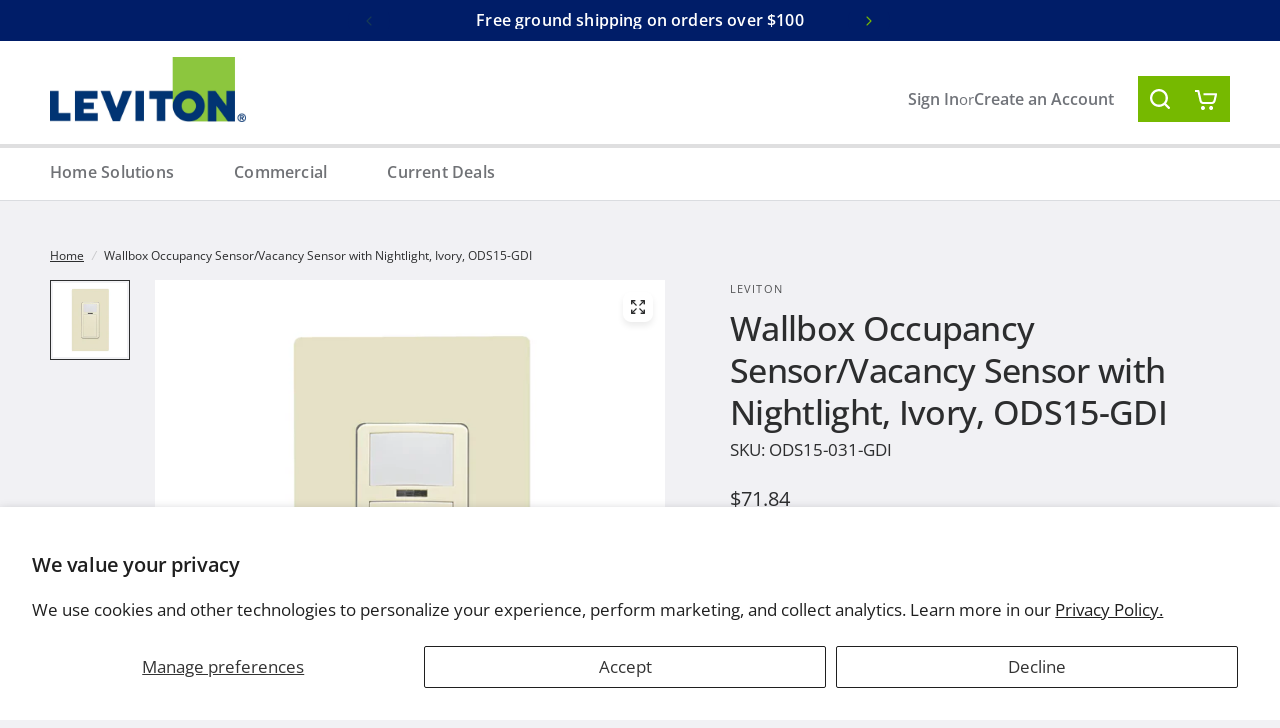

--- FILE ---
content_type: text/html; charset=utf-8
request_url: https://store.leviton.com/products/wallbox-occupancy-sensor-vacancy-sensor-with-nightlight-ivory
body_size: 26883
content:
<!doctype html><html class="no-js" lang="en" dir="ltr">
  <head>
    <meta name="google-site-verification" content="53BAhDQE0SFpHMLYZ8FQ3sA0ZWqgg7hc7_SdQWWJ26w" />
    <meta charset="utf-8">
    <meta http-equiv="X-UA-Compatible" content="IE=edge,chrome=1">
    <meta name="viewport" content="width=device-width, initial-scale=1, maximum-scale=5, viewport-fit=cover">
    <meta name="theme-color" content="#f1f1f4">
    <link rel="canonical" href="https://store.leviton.com/products/wallbox-occupancy-sensor-vacancy-sensor-with-nightlight-ivory">
    <link rel="preconnect" href="https://cdn.shopify.com" crossorigin>
    <link rel="preload" as="style" href="//store.leviton.com/cdn/shop/t/9/assets/app.css?v=174315337944560368031726667039">
<link rel="preload" as="style" href="//store.leviton.com/cdn/shop/t/9/assets/product-grid.css?v=47804909281871170581726667039">
<link rel="preload" as="style" href="//store.leviton.com/cdn/shop/t/9/assets/product.css?v=57697373388371061911726667039">



<link rel="preload" as="script" href="//store.leviton.com/cdn/shop/t/9/assets/animations.min.js?v=147813703405119417831726667039">

<link rel="preload" as="script" href="//store.leviton.com/cdn/shop/t/9/assets/header.js?v=127802869749556615511726667039">
<link rel="preload" as="script" href="//store.leviton.com/cdn/shop/t/9/assets/vendor.min.js?v=13569931493010679481726667039">
<link rel="preload" as="script" href="//store.leviton.com/cdn/shop/t/9/assets/app.js?v=44517491888371079061726667039">

<script>
window.lazySizesConfig = window.lazySizesConfig || {};
window.lazySizesConfig.expand = 250;
window.lazySizesConfig.loadMode = 1;
window.lazySizesConfig.loadHidden = false;
</script>


    <link rel="icon" type="image/png" href="//store.leviton.com/cdn/shop/files/favicon.jpg?crop=center&height=32&v=1713539322&width=32">

    <title>
      Wallbox Occupancy Sensor/Vacancy Sensor with Nightlight, Ivory, ODS15-
      
      
       &ndash; Leviton
    </title>

    
      <meta name="description" content="Smart PIR wallbox sensor with Antimicrobial coating on faceplate. App configurable; Auto-ON/Auto-OFF or Manual-ON/Auto-OFF. No neutral wire required for operation. 120-277VAC, 50/60hz, Commercial Grade, WhiteThe Leviton Smart Sensor uses Passive Infrared (PIR) detection technology to monitor a room for occupancy using ">
    
<link rel="preconnect" href="https://fonts.shopifycdn.com" crossorigin>

<meta property="og:site_name" content="Leviton">
<meta property="og:url" content="https://store.leviton.com/products/wallbox-occupancy-sensor-vacancy-sensor-with-nightlight-ivory">
<meta property="og:title" content="Wallbox Occupancy Sensor/Vacancy Sensor with Nightlight, Ivory, ODS15-">
<meta property="og:type" content="product">
<meta property="og:description" content="Smart PIR wallbox sensor with Antimicrobial coating on faceplate. App configurable; Auto-ON/Auto-OFF or Manual-ON/Auto-OFF. No neutral wire required for operation. 120-277VAC, 50/60hz, Commercial Grade, WhiteThe Leviton Smart Sensor uses Passive Infrared (PIR) detection technology to monitor a room for occupancy using "><meta property="og:image" content="http://store.leviton.com/cdn/shop/files/SmartSensorPIRWallboxOccupancySensorVacancySensorAppconfigurable120-277VACCommercialGradeNoNeutralRequiredIvory.jpg?v=1749058291">
  <meta property="og:image:secure_url" content="https://store.leviton.com/cdn/shop/files/SmartSensorPIRWallboxOccupancySensorVacancySensorAppconfigurable120-277VACCommercialGradeNoNeutralRequiredIvory.jpg?v=1749058291">
  <meta property="og:image:width" content="1000">
  <meta property="og:image:height" content="1000"><meta property="og:price:amount" content="71.84">
  <meta property="og:price:currency" content="USD"><meta name="twitter:site" content="@leviton"><meta name="twitter:card" content="summary_large_image">
<meta name="twitter:title" content="Wallbox Occupancy Sensor/Vacancy Sensor with Nightlight, Ivory, ODS15-">
<meta name="twitter:description" content="Smart PIR wallbox sensor with Antimicrobial coating on faceplate. App configurable; Auto-ON/Auto-OFF or Manual-ON/Auto-OFF. No neutral wire required for operation. 120-277VAC, 50/60hz, Commercial Grade, WhiteThe Leviton Smart Sensor uses Passive Infrared (PIR) detection technology to monitor a room for occupancy using ">


    <link href="//store.leviton.com/cdn/shop/t/9/assets/app.css?v=174315337944560368031726667039" rel="stylesheet" type="text/css" media="all" />
    <link href="//store.leviton.com/cdn/shop/t/9/assets/product-grid.css?v=47804909281871170581726667039" rel="stylesheet" type="text/css" media="all" />
    <link href="//store.leviton.com/cdn/shop/t/9/assets/base.css?v=94562770867741158201726667039" rel="stylesheet" type="text/css" media="all" />
    <link href="//store.leviton.com/cdn/shop/t/9/assets/common.css?v=181855573416767868111726667039" rel="stylesheet" type="text/css" media="all" />
    <link href="//store.leviton.com/cdn/shop/t/9/assets/tailwind-dist.css?v=74495022289209852461726667039" rel="stylesheet" type="text/css" media="all" />
    <style data-shopify>
	@font-face {
  font-family: "Open Sans";
  font-weight: 400;
  font-style: normal;
  font-display: swap;
  src: url("//store.leviton.com/cdn/fonts/open_sans/opensans_n4.c32e4d4eca5273f6d4ee95ddf54b5bbb75fc9b61.woff2") format("woff2"),
       url("//store.leviton.com/cdn/fonts/open_sans/opensans_n4.5f3406f8d94162b37bfa232b486ac93ee892406d.woff") format("woff");
}

@font-face {
  font-family: "Open Sans";
  font-weight: 500;
  font-style: normal;
  font-display: swap;
  src: url("//store.leviton.com/cdn/fonts/open_sans/opensans_n5.500dcf21ddee5bc5855ad3a20394d3bc363c217c.woff2") format("woff2"),
       url("//store.leviton.com/cdn/fonts/open_sans/opensans_n5.af1a06d824dccfb4d400ba874ef19176651ec834.woff") format("woff");
}

@font-face {
  font-family: "Open Sans";
  font-weight: 600;
  font-style: normal;
  font-display: swap;
  src: url("//store.leviton.com/cdn/fonts/open_sans/opensans_n6.15aeff3c913c3fe570c19cdfeed14ce10d09fb08.woff2") format("woff2"),
       url("//store.leviton.com/cdn/fonts/open_sans/opensans_n6.14bef14c75f8837a87f70ce22013cb146ee3e9f3.woff") format("woff");
}

@font-face {
  font-family: "Open Sans";
  font-weight: 400;
  font-style: italic;
  font-display: swap;
  src: url("//store.leviton.com/cdn/fonts/open_sans/opensans_i4.6f1d45f7a46916cc95c694aab32ecbf7509cbf33.woff2") format("woff2"),
       url("//store.leviton.com/cdn/fonts/open_sans/opensans_i4.4efaa52d5a57aa9a57c1556cc2b7465d18839daa.woff") format("woff");
}

@font-face {
  font-family: "Open Sans";
  font-weight: 600;
  font-style: italic;
  font-display: swap;
  src: url("//store.leviton.com/cdn/fonts/open_sans/opensans_i6.828bbc1b99433eacd7d50c9f0c1bfe16f27b89a3.woff2") format("woff2"),
       url("//store.leviton.com/cdn/fonts/open_sans/opensans_i6.a79e1402e2bbd56b8069014f43ff9c422c30d057.woff") format("woff");
}

h1,h2,h3,h4,h5,h6,
	.h1,.h2,.h3,.h4,.h5,.h6,
	.logolink.text-logo,
	.heading-font,
	.h1-xlarge,
	.h1-large,
	blockquote p,
	blockquote span,
	.customer-addresses .my-address .address-index {
		font-style: normal;
		font-weight: 400;
		font-family: "Open Sans", sans-serif;
	}
	body,
	.body-font,
	.thb-product-detail .product-title {
		font-style: normal;
		font-weight: 400;
		font-family: "Open Sans", sans-serif;
	}
	:root {

		--font-body-scale: 1.0;
		--font-body-line-height-scale: 1.0;
		--font-body-letter-spacing: 0.0em;
		--font-announcement-scale: 1.0;
		--font-heading-scale: 1.0;
		--font-heading-line-height-scale: 1.0;
		--font-heading-letter-spacing: -0.02em;
		--font-navigation-scale: 1.0;
		--font-product-price-scale: 1.0;
		--font-product-title-scale: 1.0;
		--font-product-title-line-height-scale: 1.0;
		--button-letter-spacing: 0.0em;

		--block-border-radius: 16px;
		--button-border-radius: 25px;
		--input-border-radius: 6px;--bg-body: #f1f1f4;
			--bg-body-rgb: 241,241,244;
			--bg-body-darken: #e8e8ed;
			--payment-terms-background-color: #f1f1f4;--color-body: #2c2d2e;
		  --color-body-rgb: 44,45,46;--color-heading: #001d68;
		  --color-heading-rgb: 0,29,104;--color-accent: #001d68;
			--color-accent-hover: #001344;
			--color-accent-rgb: 0,29,104;--color-border: #DADCE0;--color-form-border: #D3D3D3;--color-overlay-rgb: 159,163,167;--color-drawer-bg: #ffffff;
			--color-drawer-bg-rgb: 255,255,255;--color-announcement-bar-text: #ffffff;--color-announcement-bar-bg: #001d68;--color-secondary-menu-text: #2c2d2e;--color-secondary-menu-bg: #F5F5F5;--color-header-bg: #ffffff;
			--color-header-bg-rgb: 255,255,255;--color-header-text: #2c2d2e;
			--color-header-text-rgb: 44,45,46;--color-header-links: #2c2d2e;--color-header-links-hover: #3F72E5;--color-header-icons: #707276;--color-header-border: #E2E2E2;--solid-button-background: #76b900;
			--solid-button-background-hover: #5f9500;--solid-button-label: #ffffff;--white-button-label: #2c2d2e;--color-price: #2c2d2e;
			--color-price-rgb: 44,45,46;--color-price-discounted: #C62A32;--color-star: #FFAA47;--color-inventory-instock: #76b900;--color-inventory-lowstock: #e97f32;--block-shadows: 0px 4px 6px rgba(0, 0, 0, 0.08);--section-spacing-mobile: 50px;--section-spacing-desktop: 80px;--color-product-card-bg: rgba(0,0,0,0);--color-article-card-bg: #ffffff;--color-badge-text: #ffffff;--color-badge-sold-out: #6d6b6b;--color-badge-sale: #c62a32;--color-badge-preorder: #666666;--badge-corner-radius: 14px;--color-footer-heading: #FFFFFF;
			--color-footer-heading-rgb: 255,255,255;--color-footer-text: #DADCE0;
			--color-footer-text-rgb: 218,220,224;--color-footer-link: #aaaeb6;--color-footer-link-hover: #FFFFFF;--color-footer-border: #868d94;
			--color-footer-border-rgb: 134,141,148;--color-footer-bg: #f1f1f4;}
</style>


    <script>
		window.theme = window.theme || {};
		theme = {
			settings: {
				money_with_currency_format:"\u003cspan class=money\u003e${{amount}}\u003c\/span\u003e",
				cart_drawer:true},
			routes: {
				root_url: '/',
				cart_url: '/cart',
				cart_add_url: '/cart/add',
				search_url: '/search',
				cart_change_url: '/cart/change',
				cart_update_url: '/cart/update',
				predictive_search_url: '/search/suggest',
			},
			variantStrings: {
        addToCart: `Add to cart`,
        soldOut: `Sold out`,
        unavailable: `Unavailable`,
        preOrder: `Pre-order`,
      },
			strings: {
				requiresTerms: `You must agree with the terms and conditions of sales to check out`,
			}
		};
    </script>
    <script>window.performance && window.performance.mark && window.performance.mark('shopify.content_for_header.start');</script><meta name="google-site-verification" content="yp-9yAxNY-x3il-E2RQjzjSNRC7b4Bv-rZXwWhpuhBM">
<meta name="facebook-domain-verification" content="xmq9onyntazvjrjjzsyakgjni3ih8b">
<meta id="shopify-digital-wallet" name="shopify-digital-wallet" content="/11966550/digital_wallets/dialog">
<meta name="shopify-checkout-api-token" content="612e0c5c9ca8cd0509e65dc3abbf975d">
<link rel="alternate" type="application/json+oembed" href="https://store.leviton.com/products/wallbox-occupancy-sensor-vacancy-sensor-with-nightlight-ivory.oembed">
<script async="async" src="/checkouts/internal/preloads.js?locale=en-US"></script>
<script id="apple-pay-shop-capabilities" type="application/json">{"shopId":11966550,"countryCode":"US","currencyCode":"USD","merchantCapabilities":["supports3DS"],"merchantId":"gid:\/\/shopify\/Shop\/11966550","merchantName":"Leviton","requiredBillingContactFields":["postalAddress","email","phone"],"requiredShippingContactFields":["postalAddress","email","phone"],"shippingType":"shipping","supportedNetworks":["visa","masterCard","amex","discover","elo","jcb"],"total":{"type":"pending","label":"Leviton","amount":"1.00"},"shopifyPaymentsEnabled":true,"supportsSubscriptions":true}</script>
<script id="shopify-features" type="application/json">{"accessToken":"612e0c5c9ca8cd0509e65dc3abbf975d","betas":["rich-media-storefront-analytics"],"domain":"store.leviton.com","predictiveSearch":true,"shopId":11966550,"locale":"en"}</script>
<script>var Shopify = Shopify || {};
Shopify.shop = "leviton-2.myshopify.com";
Shopify.locale = "en";
Shopify.currency = {"active":"USD","rate":"1.0"};
Shopify.country = "US";
Shopify.theme = {"name":"2024-10-18 LLC Updates Release Candidate","id":143997141222,"schema_name":"Vision","schema_version":"2.4.0","theme_store_id":null,"role":"main"};
Shopify.theme.handle = "null";
Shopify.theme.style = {"id":null,"handle":null};
Shopify.cdnHost = "store.leviton.com/cdn";
Shopify.routes = Shopify.routes || {};
Shopify.routes.root = "/";</script>
<script type="module">!function(o){(o.Shopify=o.Shopify||{}).modules=!0}(window);</script>
<script>!function(o){function n(){var o=[];function n(){o.push(Array.prototype.slice.apply(arguments))}return n.q=o,n}var t=o.Shopify=o.Shopify||{};t.loadFeatures=n(),t.autoloadFeatures=n()}(window);</script>
<script id="shop-js-analytics" type="application/json">{"pageType":"product"}</script>
<script defer="defer" async type="module" src="//store.leviton.com/cdn/shopifycloud/shop-js/modules/v2/client.init-shop-cart-sync_C5BV16lS.en.esm.js"></script>
<script defer="defer" async type="module" src="//store.leviton.com/cdn/shopifycloud/shop-js/modules/v2/chunk.common_CygWptCX.esm.js"></script>
<script type="module">
  await import("//store.leviton.com/cdn/shopifycloud/shop-js/modules/v2/client.init-shop-cart-sync_C5BV16lS.en.esm.js");
await import("//store.leviton.com/cdn/shopifycloud/shop-js/modules/v2/chunk.common_CygWptCX.esm.js");

  window.Shopify.SignInWithShop?.initShopCartSync?.({"fedCMEnabled":true,"windoidEnabled":true});

</script>
<script id="__st">var __st={"a":11966550,"offset":-18000,"reqid":"891c1b0a-8560-49a4-9362-ba746596c118-1768806270","pageurl":"store.leviton.com\/products\/wallbox-occupancy-sensor-vacancy-sensor-with-nightlight-ivory","u":"26149e2f07ee","p":"product","rtyp":"product","rid":8247073046758};</script>
<script>window.ShopifyPaypalV4VisibilityTracking = true;</script>
<script id="captcha-bootstrap">!function(){'use strict';const t='contact',e='account',n='new_comment',o=[[t,t],['blogs',n],['comments',n],[t,'customer']],c=[[e,'customer_login'],[e,'guest_login'],[e,'recover_customer_password'],[e,'create_customer']],r=t=>t.map((([t,e])=>`form[action*='/${t}']:not([data-nocaptcha='true']) input[name='form_type'][value='${e}']`)).join(','),a=t=>()=>t?[...document.querySelectorAll(t)].map((t=>t.form)):[];function s(){const t=[...o],e=r(t);return a(e)}const i='password',u='form_key',d=['recaptcha-v3-token','g-recaptcha-response','h-captcha-response',i],f=()=>{try{return window.sessionStorage}catch{return}},m='__shopify_v',_=t=>t.elements[u];function p(t,e,n=!1){try{const o=window.sessionStorage,c=JSON.parse(o.getItem(e)),{data:r}=function(t){const{data:e,action:n}=t;return t[m]||n?{data:e,action:n}:{data:t,action:n}}(c);for(const[e,n]of Object.entries(r))t.elements[e]&&(t.elements[e].value=n);n&&o.removeItem(e)}catch(o){console.error('form repopulation failed',{error:o})}}const l='form_type',E='cptcha';function T(t){t.dataset[E]=!0}const w=window,h=w.document,L='Shopify',v='ce_forms',y='captcha';let A=!1;((t,e)=>{const n=(g='f06e6c50-85a8-45c8-87d0-21a2b65856fe',I='https://cdn.shopify.com/shopifycloud/storefront-forms-hcaptcha/ce_storefront_forms_captcha_hcaptcha.v1.5.2.iife.js',D={infoText:'Protected by hCaptcha',privacyText:'Privacy',termsText:'Terms'},(t,e,n)=>{const o=w[L][v],c=o.bindForm;if(c)return c(t,g,e,D).then(n);var r;o.q.push([[t,g,e,D],n]),r=I,A||(h.body.append(Object.assign(h.createElement('script'),{id:'captcha-provider',async:!0,src:r})),A=!0)});var g,I,D;w[L]=w[L]||{},w[L][v]=w[L][v]||{},w[L][v].q=[],w[L][y]=w[L][y]||{},w[L][y].protect=function(t,e){n(t,void 0,e),T(t)},Object.freeze(w[L][y]),function(t,e,n,w,h,L){const[v,y,A,g]=function(t,e,n){const i=e?o:[],u=t?c:[],d=[...i,...u],f=r(d),m=r(i),_=r(d.filter((([t,e])=>n.includes(e))));return[a(f),a(m),a(_),s()]}(w,h,L),I=t=>{const e=t.target;return e instanceof HTMLFormElement?e:e&&e.form},D=t=>v().includes(t);t.addEventListener('submit',(t=>{const e=I(t);if(!e)return;const n=D(e)&&!e.dataset.hcaptchaBound&&!e.dataset.recaptchaBound,o=_(e),c=g().includes(e)&&(!o||!o.value);(n||c)&&t.preventDefault(),c&&!n&&(function(t){try{if(!f())return;!function(t){const e=f();if(!e)return;const n=_(t);if(!n)return;const o=n.value;o&&e.removeItem(o)}(t);const e=Array.from(Array(32),(()=>Math.random().toString(36)[2])).join('');!function(t,e){_(t)||t.append(Object.assign(document.createElement('input'),{type:'hidden',name:u})),t.elements[u].value=e}(t,e),function(t,e){const n=f();if(!n)return;const o=[...t.querySelectorAll(`input[type='${i}']`)].map((({name:t})=>t)),c=[...d,...o],r={};for(const[a,s]of new FormData(t).entries())c.includes(a)||(r[a]=s);n.setItem(e,JSON.stringify({[m]:1,action:t.action,data:r}))}(t,e)}catch(e){console.error('failed to persist form',e)}}(e),e.submit())}));const S=(t,e)=>{t&&!t.dataset[E]&&(n(t,e.some((e=>e===t))),T(t))};for(const o of['focusin','change'])t.addEventListener(o,(t=>{const e=I(t);D(e)&&S(e,y())}));const B=e.get('form_key'),M=e.get(l),P=B&&M;t.addEventListener('DOMContentLoaded',(()=>{const t=y();if(P)for(const e of t)e.elements[l].value===M&&p(e,B);[...new Set([...A(),...v().filter((t=>'true'===t.dataset.shopifyCaptcha))])].forEach((e=>S(e,t)))}))}(h,new URLSearchParams(w.location.search),n,t,e,['guest_login'])})(!0,!0)}();</script>
<script integrity="sha256-4kQ18oKyAcykRKYeNunJcIwy7WH5gtpwJnB7kiuLZ1E=" data-source-attribution="shopify.loadfeatures" defer="defer" src="//store.leviton.com/cdn/shopifycloud/storefront/assets/storefront/load_feature-a0a9edcb.js" crossorigin="anonymous"></script>
<script data-source-attribution="shopify.dynamic_checkout.dynamic.init">var Shopify=Shopify||{};Shopify.PaymentButton=Shopify.PaymentButton||{isStorefrontPortableWallets:!0,init:function(){window.Shopify.PaymentButton.init=function(){};var t=document.createElement("script");t.src="https://store.leviton.com/cdn/shopifycloud/portable-wallets/latest/portable-wallets.en.js",t.type="module",document.head.appendChild(t)}};
</script>
<script data-source-attribution="shopify.dynamic_checkout.buyer_consent">
  function portableWalletsHideBuyerConsent(e){var t=document.getElementById("shopify-buyer-consent"),n=document.getElementById("shopify-subscription-policy-button");t&&n&&(t.classList.add("hidden"),t.setAttribute("aria-hidden","true"),n.removeEventListener("click",e))}function portableWalletsShowBuyerConsent(e){var t=document.getElementById("shopify-buyer-consent"),n=document.getElementById("shopify-subscription-policy-button");t&&n&&(t.classList.remove("hidden"),t.removeAttribute("aria-hidden"),n.addEventListener("click",e))}window.Shopify?.PaymentButton&&(window.Shopify.PaymentButton.hideBuyerConsent=portableWalletsHideBuyerConsent,window.Shopify.PaymentButton.showBuyerConsent=portableWalletsShowBuyerConsent);
</script>
<script>
  function portableWalletsCleanup(e){e&&e.src&&console.error("Failed to load portable wallets script "+e.src);var t=document.querySelectorAll("shopify-accelerated-checkout .shopify-payment-button__skeleton, shopify-accelerated-checkout-cart .wallet-cart-button__skeleton"),e=document.getElementById("shopify-buyer-consent");for(let e=0;e<t.length;e++)t[e].remove();e&&e.remove()}function portableWalletsNotLoadedAsModule(e){e instanceof ErrorEvent&&"string"==typeof e.message&&e.message.includes("import.meta")&&"string"==typeof e.filename&&e.filename.includes("portable-wallets")&&(window.removeEventListener("error",portableWalletsNotLoadedAsModule),window.Shopify.PaymentButton.failedToLoad=e,"loading"===document.readyState?document.addEventListener("DOMContentLoaded",window.Shopify.PaymentButton.init):window.Shopify.PaymentButton.init())}window.addEventListener("error",portableWalletsNotLoadedAsModule);
</script>

<script type="module" src="https://store.leviton.com/cdn/shopifycloud/portable-wallets/latest/portable-wallets.en.js" onError="portableWalletsCleanup(this)" crossorigin="anonymous"></script>
<script nomodule>
  document.addEventListener("DOMContentLoaded", portableWalletsCleanup);
</script>

<script id='scb4127' type='text/javascript' async='' src='https://store.leviton.com/cdn/shopifycloud/privacy-banner/storefront-banner.js'></script><link id="shopify-accelerated-checkout-styles" rel="stylesheet" media="screen" href="https://store.leviton.com/cdn/shopifycloud/portable-wallets/latest/accelerated-checkout-backwards-compat.css" crossorigin="anonymous">
<style id="shopify-accelerated-checkout-cart">
        #shopify-buyer-consent {
  margin-top: 1em;
  display: inline-block;
  width: 100%;
}

#shopify-buyer-consent.hidden {
  display: none;
}

#shopify-subscription-policy-button {
  background: none;
  border: none;
  padding: 0;
  text-decoration: underline;
  font-size: inherit;
  cursor: pointer;
}

#shopify-subscription-policy-button::before {
  box-shadow: none;
}

      </style>

<script>window.performance && window.performance.mark && window.performance.mark('shopify.content_for_header.end');</script>
    <!-- Header hook for plugins -->

    <script>
      document.documentElement.className = document.documentElement.className.replace('no-js', 'js')
    </script>
  <link href="https://monorail-edge.shopifysvc.com" rel="dns-prefetch">
<script>(function(){if ("sendBeacon" in navigator && "performance" in window) {try {var session_token_from_headers = performance.getEntriesByType('navigation')[0].serverTiming.find(x => x.name == '_s').description;} catch {var session_token_from_headers = undefined;}var session_cookie_matches = document.cookie.match(/_shopify_s=([^;]*)/);var session_token_from_cookie = session_cookie_matches && session_cookie_matches.length === 2 ? session_cookie_matches[1] : "";var session_token = session_token_from_headers || session_token_from_cookie || "";function handle_abandonment_event(e) {var entries = performance.getEntries().filter(function(entry) {return /monorail-edge.shopifysvc.com/.test(entry.name);});if (!window.abandonment_tracked && entries.length === 0) {window.abandonment_tracked = true;var currentMs = Date.now();var navigation_start = performance.timing.navigationStart;var payload = {shop_id: 11966550,url: window.location.href,navigation_start,duration: currentMs - navigation_start,session_token,page_type: "product"};window.navigator.sendBeacon("https://monorail-edge.shopifysvc.com/v1/produce", JSON.stringify({schema_id: "online_store_buyer_site_abandonment/1.1",payload: payload,metadata: {event_created_at_ms: currentMs,event_sent_at_ms: currentMs}}));}}window.addEventListener('pagehide', handle_abandonment_event);}}());</script>
<script id="web-pixels-manager-setup">(function e(e,d,r,n,o){if(void 0===o&&(o={}),!Boolean(null===(a=null===(i=window.Shopify)||void 0===i?void 0:i.analytics)||void 0===a?void 0:a.replayQueue)){var i,a;window.Shopify=window.Shopify||{};var t=window.Shopify;t.analytics=t.analytics||{};var s=t.analytics;s.replayQueue=[],s.publish=function(e,d,r){return s.replayQueue.push([e,d,r]),!0};try{self.performance.mark("wpm:start")}catch(e){}var l=function(){var e={modern:/Edge?\/(1{2}[4-9]|1[2-9]\d|[2-9]\d{2}|\d{4,})\.\d+(\.\d+|)|Firefox\/(1{2}[4-9]|1[2-9]\d|[2-9]\d{2}|\d{4,})\.\d+(\.\d+|)|Chrom(ium|e)\/(9{2}|\d{3,})\.\d+(\.\d+|)|(Maci|X1{2}).+ Version\/(15\.\d+|(1[6-9]|[2-9]\d|\d{3,})\.\d+)([,.]\d+|)( \(\w+\)|)( Mobile\/\w+|) Safari\/|Chrome.+OPR\/(9{2}|\d{3,})\.\d+\.\d+|(CPU[ +]OS|iPhone[ +]OS|CPU[ +]iPhone|CPU IPhone OS|CPU iPad OS)[ +]+(15[._]\d+|(1[6-9]|[2-9]\d|\d{3,})[._]\d+)([._]\d+|)|Android:?[ /-](13[3-9]|1[4-9]\d|[2-9]\d{2}|\d{4,})(\.\d+|)(\.\d+|)|Android.+Firefox\/(13[5-9]|1[4-9]\d|[2-9]\d{2}|\d{4,})\.\d+(\.\d+|)|Android.+Chrom(ium|e)\/(13[3-9]|1[4-9]\d|[2-9]\d{2}|\d{4,})\.\d+(\.\d+|)|SamsungBrowser\/([2-9]\d|\d{3,})\.\d+/,legacy:/Edge?\/(1[6-9]|[2-9]\d|\d{3,})\.\d+(\.\d+|)|Firefox\/(5[4-9]|[6-9]\d|\d{3,})\.\d+(\.\d+|)|Chrom(ium|e)\/(5[1-9]|[6-9]\d|\d{3,})\.\d+(\.\d+|)([\d.]+$|.*Safari\/(?![\d.]+ Edge\/[\d.]+$))|(Maci|X1{2}).+ Version\/(10\.\d+|(1[1-9]|[2-9]\d|\d{3,})\.\d+)([,.]\d+|)( \(\w+\)|)( Mobile\/\w+|) Safari\/|Chrome.+OPR\/(3[89]|[4-9]\d|\d{3,})\.\d+\.\d+|(CPU[ +]OS|iPhone[ +]OS|CPU[ +]iPhone|CPU IPhone OS|CPU iPad OS)[ +]+(10[._]\d+|(1[1-9]|[2-9]\d|\d{3,})[._]\d+)([._]\d+|)|Android:?[ /-](13[3-9]|1[4-9]\d|[2-9]\d{2}|\d{4,})(\.\d+|)(\.\d+|)|Mobile Safari.+OPR\/([89]\d|\d{3,})\.\d+\.\d+|Android.+Firefox\/(13[5-9]|1[4-9]\d|[2-9]\d{2}|\d{4,})\.\d+(\.\d+|)|Android.+Chrom(ium|e)\/(13[3-9]|1[4-9]\d|[2-9]\d{2}|\d{4,})\.\d+(\.\d+|)|Android.+(UC? ?Browser|UCWEB|U3)[ /]?(15\.([5-9]|\d{2,})|(1[6-9]|[2-9]\d|\d{3,})\.\d+)\.\d+|SamsungBrowser\/(5\.\d+|([6-9]|\d{2,})\.\d+)|Android.+MQ{2}Browser\/(14(\.(9|\d{2,})|)|(1[5-9]|[2-9]\d|\d{3,})(\.\d+|))(\.\d+|)|K[Aa][Ii]OS\/(3\.\d+|([4-9]|\d{2,})\.\d+)(\.\d+|)/},d=e.modern,r=e.legacy,n=navigator.userAgent;return n.match(d)?"modern":n.match(r)?"legacy":"unknown"}(),u="modern"===l?"modern":"legacy",c=(null!=n?n:{modern:"",legacy:""})[u],f=function(e){return[e.baseUrl,"/wpm","/b",e.hashVersion,"modern"===e.buildTarget?"m":"l",".js"].join("")}({baseUrl:d,hashVersion:r,buildTarget:u}),m=function(e){var d=e.version,r=e.bundleTarget,n=e.surface,o=e.pageUrl,i=e.monorailEndpoint;return{emit:function(e){var a=e.status,t=e.errorMsg,s=(new Date).getTime(),l=JSON.stringify({metadata:{event_sent_at_ms:s},events:[{schema_id:"web_pixels_manager_load/3.1",payload:{version:d,bundle_target:r,page_url:o,status:a,surface:n,error_msg:t},metadata:{event_created_at_ms:s}}]});if(!i)return console&&console.warn&&console.warn("[Web Pixels Manager] No Monorail endpoint provided, skipping logging."),!1;try{return self.navigator.sendBeacon.bind(self.navigator)(i,l)}catch(e){}var u=new XMLHttpRequest;try{return u.open("POST",i,!0),u.setRequestHeader("Content-Type","text/plain"),u.send(l),!0}catch(e){return console&&console.warn&&console.warn("[Web Pixels Manager] Got an unhandled error while logging to Monorail."),!1}}}}({version:r,bundleTarget:l,surface:e.surface,pageUrl:self.location.href,monorailEndpoint:e.monorailEndpoint});try{o.browserTarget=l,function(e){var d=e.src,r=e.async,n=void 0===r||r,o=e.onload,i=e.onerror,a=e.sri,t=e.scriptDataAttributes,s=void 0===t?{}:t,l=document.createElement("script"),u=document.querySelector("head"),c=document.querySelector("body");if(l.async=n,l.src=d,a&&(l.integrity=a,l.crossOrigin="anonymous"),s)for(var f in s)if(Object.prototype.hasOwnProperty.call(s,f))try{l.dataset[f]=s[f]}catch(e){}if(o&&l.addEventListener("load",o),i&&l.addEventListener("error",i),u)u.appendChild(l);else{if(!c)throw new Error("Did not find a head or body element to append the script");c.appendChild(l)}}({src:f,async:!0,onload:function(){if(!function(){var e,d;return Boolean(null===(d=null===(e=window.Shopify)||void 0===e?void 0:e.analytics)||void 0===d?void 0:d.initialized)}()){var d=window.webPixelsManager.init(e)||void 0;if(d){var r=window.Shopify.analytics;r.replayQueue.forEach((function(e){var r=e[0],n=e[1],o=e[2];d.publishCustomEvent(r,n,o)})),r.replayQueue=[],r.publish=d.publishCustomEvent,r.visitor=d.visitor,r.initialized=!0}}},onerror:function(){return m.emit({status:"failed",errorMsg:"".concat(f," has failed to load")})},sri:function(e){var d=/^sha384-[A-Za-z0-9+/=]+$/;return"string"==typeof e&&d.test(e)}(c)?c:"",scriptDataAttributes:o}),m.emit({status:"loading"})}catch(e){m.emit({status:"failed",errorMsg:(null==e?void 0:e.message)||"Unknown error"})}}})({shopId: 11966550,storefrontBaseUrl: "https://store.leviton.com",extensionsBaseUrl: "https://extensions.shopifycdn.com/cdn/shopifycloud/web-pixels-manager",monorailEndpoint: "https://monorail-edge.shopifysvc.com/unstable/produce_batch",surface: "storefront-renderer",enabledBetaFlags: ["2dca8a86"],webPixelsConfigList: [{"id":"440303846","configuration":"{\"config\":\"{\\\"google_tag_ids\\\":[\\\"G-D240WYEEJ6\\\",\\\"GT-PJNSMCQW\\\",\\\"AW-982841231\\\"],\\\"target_country\\\":\\\"US\\\",\\\"gtag_events\\\":[{\\\"type\\\":\\\"search\\\",\\\"action_label\\\":\\\"G-D240WYEEJ6\\\"},{\\\"type\\\":\\\"begin_checkout\\\",\\\"action_label\\\":\\\"G-D240WYEEJ6\\\"},{\\\"type\\\":\\\"view_item\\\",\\\"action_label\\\":[\\\"G-D240WYEEJ6\\\",\\\"MC-X4S54VTB8V\\\"]},{\\\"type\\\":\\\"purchase\\\",\\\"action_label\\\":[\\\"G-D240WYEEJ6\\\",\\\"MC-X4S54VTB8V\\\",\\\"AW-982841231\\\/5hgBCODIw9YYEI_v09QD\\\"]},{\\\"type\\\":\\\"page_view\\\",\\\"action_label\\\":[\\\"G-D240WYEEJ6\\\",\\\"MC-X4S54VTB8V\\\"]},{\\\"type\\\":\\\"add_payment_info\\\",\\\"action_label\\\":\\\"G-D240WYEEJ6\\\"},{\\\"type\\\":\\\"add_to_cart\\\",\\\"action_label\\\":\\\"G-D240WYEEJ6\\\"}],\\\"enable_monitoring_mode\\\":false}\"}","eventPayloadVersion":"v1","runtimeContext":"OPEN","scriptVersion":"b2a88bafab3e21179ed38636efcd8a93","type":"APP","apiClientId":1780363,"privacyPurposes":[],"dataSharingAdjustments":{"protectedCustomerApprovalScopes":["read_customer_address","read_customer_email","read_customer_name","read_customer_personal_data","read_customer_phone"]}},{"id":"191234278","configuration":"{\"pixel_id\":\"519152534962098\",\"pixel_type\":\"facebook_pixel\"}","eventPayloadVersion":"v1","runtimeContext":"OPEN","scriptVersion":"ca16bc87fe92b6042fbaa3acc2fbdaa6","type":"APP","apiClientId":2329312,"privacyPurposes":["ANALYTICS","MARKETING","SALE_OF_DATA"],"dataSharingAdjustments":{"protectedCustomerApprovalScopes":["read_customer_address","read_customer_email","read_customer_name","read_customer_personal_data","read_customer_phone"]}},{"id":"26509542","eventPayloadVersion":"1","runtimeContext":"LAX","scriptVersion":"1","type":"CUSTOM","privacyPurposes":["ANALYTICS","MARKETING","SALE_OF_DATA"],"name":"Google Ads Purchase"},{"id":"47808742","eventPayloadVersion":"1","runtimeContext":"LAX","scriptVersion":"1","type":"CUSTOM","privacyPurposes":["ANALYTICS","MARKETING","SALE_OF_DATA"],"name":"Leviton_Universal_Pixel"},{"id":"shopify-app-pixel","configuration":"{}","eventPayloadVersion":"v1","runtimeContext":"STRICT","scriptVersion":"0450","apiClientId":"shopify-pixel","type":"APP","privacyPurposes":["ANALYTICS","MARKETING"]},{"id":"shopify-custom-pixel","eventPayloadVersion":"v1","runtimeContext":"LAX","scriptVersion":"0450","apiClientId":"shopify-pixel","type":"CUSTOM","privacyPurposes":["ANALYTICS","MARKETING"]}],isMerchantRequest: false,initData: {"shop":{"name":"Leviton","paymentSettings":{"currencyCode":"USD"},"myshopifyDomain":"leviton-2.myshopify.com","countryCode":"US","storefrontUrl":"https:\/\/store.leviton.com"},"customer":null,"cart":null,"checkout":null,"productVariants":[{"price":{"amount":71.84,"currencyCode":"USD"},"product":{"title":"Wallbox Occupancy Sensor\/Vacancy Sensor with Nightlight, Ivory, ODS15-GDI","vendor":"Leviton","id":"8247073046758","untranslatedTitle":"Wallbox Occupancy Sensor\/Vacancy Sensor with Nightlight, Ivory, ODS15-GDI","url":"\/products\/wallbox-occupancy-sensor-vacancy-sensor-with-nightlight-ivory","type":""},"id":"43834591215846","image":{"src":"\/\/store.leviton.com\/cdn\/shop\/files\/SmartSensorPIRWallboxOccupancySensorVacancySensorAppconfigurable120-277VACCommercialGradeNoNeutralRequiredIvory.jpg?v=1749058291"},"sku":"ODS15-031-GDI","title":"Default Title","untranslatedTitle":"Default Title"}],"purchasingCompany":null},},"https://store.leviton.com/cdn","fcfee988w5aeb613cpc8e4bc33m6693e112",{"modern":"","legacy":""},{"shopId":"11966550","storefrontBaseUrl":"https:\/\/store.leviton.com","extensionBaseUrl":"https:\/\/extensions.shopifycdn.com\/cdn\/shopifycloud\/web-pixels-manager","surface":"storefront-renderer","enabledBetaFlags":"[\"2dca8a86\"]","isMerchantRequest":"false","hashVersion":"fcfee988w5aeb613cpc8e4bc33m6693e112","publish":"custom","events":"[[\"page_viewed\",{}],[\"product_viewed\",{\"productVariant\":{\"price\":{\"amount\":71.84,\"currencyCode\":\"USD\"},\"product\":{\"title\":\"Wallbox Occupancy Sensor\/Vacancy Sensor with Nightlight, Ivory, ODS15-GDI\",\"vendor\":\"Leviton\",\"id\":\"8247073046758\",\"untranslatedTitle\":\"Wallbox Occupancy Sensor\/Vacancy Sensor with Nightlight, Ivory, ODS15-GDI\",\"url\":\"\/products\/wallbox-occupancy-sensor-vacancy-sensor-with-nightlight-ivory\",\"type\":\"\"},\"id\":\"43834591215846\",\"image\":{\"src\":\"\/\/store.leviton.com\/cdn\/shop\/files\/SmartSensorPIRWallboxOccupancySensorVacancySensorAppconfigurable120-277VACCommercialGradeNoNeutralRequiredIvory.jpg?v=1749058291\"},\"sku\":\"ODS15-031-GDI\",\"title\":\"Default Title\",\"untranslatedTitle\":\"Default Title\"}}]]"});</script><script>
  window.ShopifyAnalytics = window.ShopifyAnalytics || {};
  window.ShopifyAnalytics.meta = window.ShopifyAnalytics.meta || {};
  window.ShopifyAnalytics.meta.currency = 'USD';
  var meta = {"product":{"id":8247073046758,"gid":"gid:\/\/shopify\/Product\/8247073046758","vendor":"Leviton","type":"","handle":"wallbox-occupancy-sensor-vacancy-sensor-with-nightlight-ivory","variants":[{"id":43834591215846,"price":7184,"name":"Wallbox Occupancy Sensor\/Vacancy Sensor with Nightlight, Ivory, ODS15-GDI","public_title":null,"sku":"ODS15-031-GDI"}],"remote":false},"page":{"pageType":"product","resourceType":"product","resourceId":8247073046758,"requestId":"891c1b0a-8560-49a4-9362-ba746596c118-1768806270"}};
  for (var attr in meta) {
    window.ShopifyAnalytics.meta[attr] = meta[attr];
  }
</script>
<script class="analytics">
  (function () {
    var customDocumentWrite = function(content) {
      var jquery = null;

      if (window.jQuery) {
        jquery = window.jQuery;
      } else if (window.Checkout && window.Checkout.$) {
        jquery = window.Checkout.$;
      }

      if (jquery) {
        jquery('body').append(content);
      }
    };

    var hasLoggedConversion = function(token) {
      if (token) {
        return document.cookie.indexOf('loggedConversion=' + token) !== -1;
      }
      return false;
    }

    var setCookieIfConversion = function(token) {
      if (token) {
        var twoMonthsFromNow = new Date(Date.now());
        twoMonthsFromNow.setMonth(twoMonthsFromNow.getMonth() + 2);

        document.cookie = 'loggedConversion=' + token + '; expires=' + twoMonthsFromNow;
      }
    }

    var trekkie = window.ShopifyAnalytics.lib = window.trekkie = window.trekkie || [];
    if (trekkie.integrations) {
      return;
    }
    trekkie.methods = [
      'identify',
      'page',
      'ready',
      'track',
      'trackForm',
      'trackLink'
    ];
    trekkie.factory = function(method) {
      return function() {
        var args = Array.prototype.slice.call(arguments);
        args.unshift(method);
        trekkie.push(args);
        return trekkie;
      };
    };
    for (var i = 0; i < trekkie.methods.length; i++) {
      var key = trekkie.methods[i];
      trekkie[key] = trekkie.factory(key);
    }
    trekkie.load = function(config) {
      trekkie.config = config || {};
      trekkie.config.initialDocumentCookie = document.cookie;
      var first = document.getElementsByTagName('script')[0];
      var script = document.createElement('script');
      script.type = 'text/javascript';
      script.onerror = function(e) {
        var scriptFallback = document.createElement('script');
        scriptFallback.type = 'text/javascript';
        scriptFallback.onerror = function(error) {
                var Monorail = {
      produce: function produce(monorailDomain, schemaId, payload) {
        var currentMs = new Date().getTime();
        var event = {
          schema_id: schemaId,
          payload: payload,
          metadata: {
            event_created_at_ms: currentMs,
            event_sent_at_ms: currentMs
          }
        };
        return Monorail.sendRequest("https://" + monorailDomain + "/v1/produce", JSON.stringify(event));
      },
      sendRequest: function sendRequest(endpointUrl, payload) {
        // Try the sendBeacon API
        if (window && window.navigator && typeof window.navigator.sendBeacon === 'function' && typeof window.Blob === 'function' && !Monorail.isIos12()) {
          var blobData = new window.Blob([payload], {
            type: 'text/plain'
          });

          if (window.navigator.sendBeacon(endpointUrl, blobData)) {
            return true;
          } // sendBeacon was not successful

        } // XHR beacon

        var xhr = new XMLHttpRequest();

        try {
          xhr.open('POST', endpointUrl);
          xhr.setRequestHeader('Content-Type', 'text/plain');
          xhr.send(payload);
        } catch (e) {
          console.log(e);
        }

        return false;
      },
      isIos12: function isIos12() {
        return window.navigator.userAgent.lastIndexOf('iPhone; CPU iPhone OS 12_') !== -1 || window.navigator.userAgent.lastIndexOf('iPad; CPU OS 12_') !== -1;
      }
    };
    Monorail.produce('monorail-edge.shopifysvc.com',
      'trekkie_storefront_load_errors/1.1',
      {shop_id: 11966550,
      theme_id: 143997141222,
      app_name: "storefront",
      context_url: window.location.href,
      source_url: "//store.leviton.com/cdn/s/trekkie.storefront.cd680fe47e6c39ca5d5df5f0a32d569bc48c0f27.min.js"});

        };
        scriptFallback.async = true;
        scriptFallback.src = '//store.leviton.com/cdn/s/trekkie.storefront.cd680fe47e6c39ca5d5df5f0a32d569bc48c0f27.min.js';
        first.parentNode.insertBefore(scriptFallback, first);
      };
      script.async = true;
      script.src = '//store.leviton.com/cdn/s/trekkie.storefront.cd680fe47e6c39ca5d5df5f0a32d569bc48c0f27.min.js';
      first.parentNode.insertBefore(script, first);
    };
    trekkie.load(
      {"Trekkie":{"appName":"storefront","development":false,"defaultAttributes":{"shopId":11966550,"isMerchantRequest":null,"themeId":143997141222,"themeCityHash":"9864204852466293201","contentLanguage":"en","currency":"USD"},"isServerSideCookieWritingEnabled":true,"monorailRegion":"shop_domain","enabledBetaFlags":["65f19447"]},"Session Attribution":{},"S2S":{"facebookCapiEnabled":true,"source":"trekkie-storefront-renderer","apiClientId":580111}}
    );

    var loaded = false;
    trekkie.ready(function() {
      if (loaded) return;
      loaded = true;

      window.ShopifyAnalytics.lib = window.trekkie;

      var originalDocumentWrite = document.write;
      document.write = customDocumentWrite;
      try { window.ShopifyAnalytics.merchantGoogleAnalytics.call(this); } catch(error) {};
      document.write = originalDocumentWrite;

      window.ShopifyAnalytics.lib.page(null,{"pageType":"product","resourceType":"product","resourceId":8247073046758,"requestId":"891c1b0a-8560-49a4-9362-ba746596c118-1768806270","shopifyEmitted":true});

      var match = window.location.pathname.match(/checkouts\/(.+)\/(thank_you|post_purchase)/)
      var token = match? match[1]: undefined;
      if (!hasLoggedConversion(token)) {
        setCookieIfConversion(token);
        window.ShopifyAnalytics.lib.track("Viewed Product",{"currency":"USD","variantId":43834591215846,"productId":8247073046758,"productGid":"gid:\/\/shopify\/Product\/8247073046758","name":"Wallbox Occupancy Sensor\/Vacancy Sensor with Nightlight, Ivory, ODS15-GDI","price":"71.84","sku":"ODS15-031-GDI","brand":"Leviton","variant":null,"category":"","nonInteraction":true,"remote":false},undefined,undefined,{"shopifyEmitted":true});
      window.ShopifyAnalytics.lib.track("monorail:\/\/trekkie_storefront_viewed_product\/1.1",{"currency":"USD","variantId":43834591215846,"productId":8247073046758,"productGid":"gid:\/\/shopify\/Product\/8247073046758","name":"Wallbox Occupancy Sensor\/Vacancy Sensor with Nightlight, Ivory, ODS15-GDI","price":"71.84","sku":"ODS15-031-GDI","brand":"Leviton","variant":null,"category":"","nonInteraction":true,"remote":false,"referer":"https:\/\/store.leviton.com\/products\/wallbox-occupancy-sensor-vacancy-sensor-with-nightlight-ivory"});
      }
    });


        var eventsListenerScript = document.createElement('script');
        eventsListenerScript.async = true;
        eventsListenerScript.src = "//store.leviton.com/cdn/shopifycloud/storefront/assets/shop_events_listener-3da45d37.js";
        document.getElementsByTagName('head')[0].appendChild(eventsListenerScript);

})();</script>
<script
  defer
  src="https://store.leviton.com/cdn/shopifycloud/perf-kit/shopify-perf-kit-3.0.4.min.js"
  data-application="storefront-renderer"
  data-shop-id="11966550"
  data-render-region="gcp-us-central1"
  data-page-type="product"
  data-theme-instance-id="143997141222"
  data-theme-name="Vision"
  data-theme-version="2.4.0"
  data-monorail-region="shop_domain"
  data-resource-timing-sampling-rate="10"
  data-shs="true"
  data-shs-beacon="true"
  data-shs-export-with-fetch="true"
  data-shs-logs-sample-rate="1"
  data-shs-beacon-endpoint="https://store.leviton.com/api/collect"
></script>
</head>
  <body class="animations-true button-uppercase-false navigation-uppercase-false product-card-spacing-medium article-card-spacing-large  template-product template-product">
    <a class="screen-reader-shortcut" href="#main-content">Skip to content</a>
    <div id="wrapper">
      <div class="header--sticky"></div>
      <!-- BEGIN sections: header-group -->
<div id="shopify-section-sections--18231780475110__announcement-bar" class="shopify-section shopify-section-group-header-group announcement-bar-section"><link href="//store.leviton.com/cdn/shop/t/9/assets/announcement-bar.css?v=34315096697598963451726667039" rel="stylesheet" type="text/css" media="all" /><div class="announcement-bar" style="--color-announcement-bar-text: #ffffff; --color-announcement-bar-bg: #001d68;">
			<div class="announcement-bar--inner direction-left announcement-bar--carousel" style="--marquee-speed: 20s"><slide-show class="carousel announcement-bar--use-colors-false" data-autoplay="5000"><div class="announcement-bar--item carousel__slide text--md" data-color="#ffffff" data-bg="#3f72e5" >Free ground shipping on orders over $100</div><div class="announcement-bar--item carousel__slide text--md" data-color="#ffffff" data-bg="#3f72e5" >Free ground shipping on orders over $100</div><div class="announcement-bar--item carousel__slide text--md" data-color="#ffffff" data-bg="#3f72e5" >Free ground shipping on orders over $100</div><div class="flickity-nav flickity-prev" tabindex="0"><svg width="6" height="10" viewBox="0 0 6 10" fill="none" xmlns="http://www.w3.org/2000/svg">
      <path d="M5 1L1 5L5 9" stroke="var(--color-accent)" stroke-width="1.2" stroke-linecap="round" stroke-linejoin="round"/>
    </svg></div>
						<div class="flickity-nav flickity-next" tabindex="0"><svg width="6" height="10" viewBox="0 0 6 10" fill="none" xmlns="http://www.w3.org/2000/svg">
      <path d="M1 1L5 5L1 9" stroke="var(--color-accent)" stroke-width="1.2" stroke-linecap="round" stroke-linejoin="round"/>
    </svg></div></slide-show></div>
		</div>
</div><div id="shopify-section-sections--18231780475110__header" class="shopify-section shopify-section-group-header-group header-section"><theme-header
  id="header"
  class="header style5 header--shadow-small transparent--false "
>
  <div class="header--inner"><div class="thb-header-mobile-left">
  <details class="mobile-toggle-wrapper">
  <summary class="mobile-toggle">
    <span></span>
    <span style="opacity: 0;"></span>
    <span></span>
  </summary><nav id="mobile-menu" class="mobile-menu-drawer" role="dialog" tabindex="-1">
	<div class="mobile-menu-drawer--inner"><ul class="mobile-menu"><li><details class="link-container">
							<summary class="parent-link">Home Solutions<span class="link-forward"><svg width="8" height="14" viewBox="0 0 8 14" fill="none" xmlns="http://www.w3.org/2000/svg">
      <path d="M0.999999 13L7 7L1 1" stroke="var(--color-header-links, --color-accent)" stroke-width="1.3" stroke-linecap="round" stroke-linejoin="round"/>
    </svg></span></summary>
							<ul class="sub-menu">
								<li class="parent-link-back">
									<button class="parent-link-back--button"><span><svg width="6" height="10" viewBox="0 0 6 10" fill="none" xmlns="http://www.w3.org/2000/svg">
      <path d="M5 9L1 5L5 1" stroke="var(--color-header-links, --color-accent)" stroke-width="1.3" stroke-linecap="round" stroke-linejoin="round"/>
    </svg></span> Home Solutions</button>
								</li><li><details class="link-container">
												<summary>Smart Home<span class="link-forward"><svg width="8" height="14" viewBox="0 0 8 14" fill="none" xmlns="http://www.w3.org/2000/svg">
      <path d="M0.999999 13L7 7L1 1" stroke="var(--color-header-links, --color-accent)" stroke-width="1.3" stroke-linecap="round" stroke-linejoin="round"/>
    </svg></span></summary>
												<ul class="sub-menu" tabindex="-1">
													<li class="parent-link-back">
														<button class="parent-link-back--button"><span><svg width="6" height="10" viewBox="0 0 6 10" fill="none" xmlns="http://www.w3.org/2000/svg">
      <path d="M5 9L1 5L5 1" stroke="var(--color-header-links, --color-accent)" stroke-width="1.3" stroke-linecap="round" stroke-linejoin="round"/>
    </svg></span> Smart Home</button>
													</li><li>
															<a href="/collections/smart-lighting-fan-controls" title="Smart Lighting &amp; Fan Controls" role="menuitem">Smart Lighting & Fan Controls </a>
														</li><li>
															<a href="/collections/smart-plugs-outlets" title="Smart Plugs &amp; Outlets" role="menuitem">Smart Plugs & Outlets </a>
														</li><li>
															<a href="/collections/smart-ev-charging" title="Smart EV Charging" role="menuitem">Smart EV Charging </a>
														</li><li>
															<a href="/collections/smart-load-center" title="Smart Load Center" role="menuitem">Smart Load Center </a>
														</li></ul>
											</details></li><li><details class="link-container">
												<summary>Lighting & Fan Controls<span class="link-forward"><svg width="8" height="14" viewBox="0 0 8 14" fill="none" xmlns="http://www.w3.org/2000/svg">
      <path d="M0.999999 13L7 7L1 1" stroke="var(--color-header-links, --color-accent)" stroke-width="1.3" stroke-linecap="round" stroke-linejoin="round"/>
    </svg></span></summary>
												<ul class="sub-menu" tabindex="-1">
													<li class="parent-link-back">
														<button class="parent-link-back--button"><span><svg width="6" height="10" viewBox="0 0 6 10" fill="none" xmlns="http://www.w3.org/2000/svg">
      <path d="M5 9L1 5L5 1" stroke="var(--color-header-links, --color-accent)" stroke-width="1.3" stroke-linecap="round" stroke-linejoin="round"/>
    </svg></span> Lighting & Fan Controls</button>
													</li><li>
															<a href="/collections/lighting" title="Lighting" role="menuitem">Lighting </a>
														</li><li>
															<a href="/collections/dimmers" title="Dimmers" role="menuitem">Dimmers </a>
														</li><li>
															<a href="/collections/humidity-and-motion-sensors" title="Humidity &amp; Motion Sensors" role="menuitem">Humidity & Motion Sensors </a>
														</li><li>
															<a href="/collections/switches" title="Switches" role="menuitem">Switches </a>
														</li></ul>
											</details></li><li><details class="link-container">
												<summary>Power Solutions<span class="link-forward"><svg width="8" height="14" viewBox="0 0 8 14" fill="none" xmlns="http://www.w3.org/2000/svg">
      <path d="M0.999999 13L7 7L1 1" stroke="var(--color-header-links, --color-accent)" stroke-width="1.3" stroke-linecap="round" stroke-linejoin="round"/>
    </svg></span></summary>
												<ul class="sub-menu" tabindex="-1">
													<li class="parent-link-back">
														<button class="parent-link-back--button"><span><svg width="6" height="10" viewBox="0 0 6 10" fill="none" xmlns="http://www.w3.org/2000/svg">
      <path d="M5 9L1 5L5 1" stroke="var(--color-header-links, --color-accent)" stroke-width="1.3" stroke-linecap="round" stroke-linejoin="round"/>
    </svg></span> Power Solutions</button>
													</li><li>
															<a href="/collections/usb-outlets" title="USB Outlets" role="menuitem">USB Outlets </a>
														</li><li>
															<a href="/collections/afci" title="AFCI" role="menuitem">AFCI </a>
														</li><li>
															<a href="/collections/home-gfci" title="GFCI" role="menuitem">GFCI </a>
														</li><li>
															<a href="/collections/outlets" title="Outlets" role="menuitem">Outlets </a>
														</li><li>
															<a href="/collections/ev-charging-1" title="EV Charging" role="menuitem">EV Charging </a>
														</li><li>
															<a href="/collections/load-center" title="Load Center" role="menuitem">Load Center </a>
														</li><li>
															<a href="/collections/whole-house-surge" title="Surge Protection" role="menuitem">Surge Protection </a>
														</li></ul>
											</details></li><li><details class="link-container">
												<summary>Structured Media<span class="link-forward"><svg width="8" height="14" viewBox="0 0 8 14" fill="none" xmlns="http://www.w3.org/2000/svg">
      <path d="M0.999999 13L7 7L1 1" stroke="var(--color-header-links, --color-accent)" stroke-width="1.3" stroke-linecap="round" stroke-linejoin="round"/>
    </svg></span></summary>
												<ul class="sub-menu" tabindex="-1">
													<li class="parent-link-back">
														<button class="parent-link-back--button"><span><svg width="6" height="10" viewBox="0 0 6 10" fill="none" xmlns="http://www.w3.org/2000/svg">
      <path d="M5 9L1 5L5 1" stroke="var(--color-header-links, --color-accent)" stroke-width="1.3" stroke-linecap="round" stroke-linejoin="round"/>
    </svg></span> Structured Media</button>
													</li><li>
															<a href="/collections/media-enclosures" title="Media Enclosures" role="menuitem">Media Enclosures </a>
														</li><li>
															<a href="/collections/connectors-jacks" title="Connectors &amp; Jacks" role="menuitem">Connectors & Jacks </a>
														</li><li>
															<a href="/collections/enclosure-accessories" title="Enclosure Accessories" role="menuitem">Enclosure Accessories </a>
														</li><li>
															<a href="/collections/quickport-wallplates" title="Quickport Wallplates " role="menuitem">Quickport Wallplates  </a>
														</li></ul>
											</details></li>
<li>
	<div class="mega-menu-promotion">
		<div class="mega-menu-promotion--image">
<img class="lazyload " width="4096" height="2731" data-sizes="auto" src="//store.leviton.com/cdn/shop/files/4096x2731_guy_in_kitchen_37b42b6f-b631-411f-ac21-e8195636bef1_20x_crop_center.png?v=1713476081" data-srcset="//store.leviton.com/cdn/shop/files/4096x2731_guy_in_kitchen_37b42b6f-b631-411f-ac21-e8195636bef1_670x_crop_center.png?v=1713476081 670w" fetchpriority="low" alt="" style="object-position: 50.0% 50.0%;" />
<noscript>
<img width="4096" height="2731" sizes="auto" src="//store.leviton.com/cdn/shop/files/4096x2731_guy_in_kitchen_37b42b6f-b631-411f-ac21-e8195636bef1.png?v=1713476081" srcset="//store.leviton.com/cdn/shop/files/4096x2731_guy_in_kitchen_37b42b6f-b631-411f-ac21-e8195636bef1_670x_crop_center.png?v=1713476081 670w" alt="" fetchpriority="low" loading="lazy" style="object-position: 50.0% 50.0%;" />
</noscript>
</div>
		<div class="mega-menu-promotion--content"><h6>Decora Smart Wi-Fi</h6><p>Smart Lighting Controls</p></div><a href="/collections/home-automation" class="mega-menu-promotion--link"></a></div>
</li>

</ul>
						</details></li><li><details class="link-container">
							<summary class="parent-link">Commercial<span class="link-forward"><svg width="8" height="14" viewBox="0 0 8 14" fill="none" xmlns="http://www.w3.org/2000/svg">
      <path d="M0.999999 13L7 7L1 1" stroke="var(--color-header-links, --color-accent)" stroke-width="1.3" stroke-linecap="round" stroke-linejoin="round"/>
    </svg></span></summary>
							<ul class="sub-menu">
								<li class="parent-link-back">
									<button class="parent-link-back--button"><span><svg width="6" height="10" viewBox="0 0 6 10" fill="none" xmlns="http://www.w3.org/2000/svg">
      <path d="M5 9L1 5L5 1" stroke="var(--color-header-links, --color-accent)" stroke-width="1.3" stroke-linecap="round" stroke-linejoin="round"/>
    </svg></span> Commercial</button>
								</li><li><a href="/collections/antimicrobial" title="Antimicrobial">Antimicrobial</a></li><li><a href="/collections/commercial-switches" title="Switches">Switches</a></li><li><a href="/collections/commercial-receptacles" title="Receptacles">Receptacles</a></li><li><a href="/collections/floor-boxes" title="Floor Boxes">Floor Boxes</a></li><li><a href="/collections/power-strips" title="Power Strips">Power Strips</a></li><li><a href="/collections/straight-blade-wiring-devices" title="Straight Blade Wiring Devices">Straight Blade Wiring Devices</a></li><li><a href="/collections/temporary-power" title="Temporary Power">Temporary Power</a></li><li><a href="/collections/sub-meters" title="Sub Meters">Sub Meters</a></li><li><a href="/collections/surge" title="Surge Protection">Surge Protection</a></li><li><a href="/collections/networking" title="Networking">Networking</a></li></ul>
						</details></li><li><details class="link-container">
							<summary class="parent-link">Current Deals<span class="link-forward"><svg width="8" height="14" viewBox="0 0 8 14" fill="none" xmlns="http://www.w3.org/2000/svg">
      <path d="M0.999999 13L7 7L1 1" stroke="var(--color-header-links, --color-accent)" stroke-width="1.3" stroke-linecap="round" stroke-linejoin="round"/>
    </svg></span></summary>
							<ul class="sub-menu">
								<li class="parent-link-back">
									<button class="parent-link-back--button"><span><svg width="6" height="10" viewBox="0 0 6 10" fill="none" xmlns="http://www.w3.org/2000/svg">
      <path d="M5 9L1 5L5 1" stroke="var(--color-header-links, --color-accent)" stroke-width="1.3" stroke-linecap="round" stroke-linejoin="round"/>
    </svg></span> Current Deals</button>
								</li><li><a href="/collections/clearance-residential" title="Home Solutions">Home Solutions</a></li><li><a href="/collections/commercial-clearance" title="Commercial">Commercial</a></li><li><a href="/collections/clearance-network-solutions" title="Networking">Networking</a></li></ul>
						</details></li></ul><ul class="social-links">
	
	<li><a href="https://www.facebook.com/leviton" class="social facebook" target="_blank" rel="noreferrer" title="Facebook"><svg aria-hidden="true" focusable="false" role="presentation" class="icon icon-facebook" viewBox="0 0 18 18">
      <path fill="var(--color-accent)" d="M16.42.61c.27 0 .5.1.69.28.19.2.28.42.28.7v15.44c0 .27-.1.5-.28.69a.94.94 0 01-.7.28h-4.39v-6.7h2.25l.31-2.65h-2.56v-1.7c0-.4.1-.72.28-.93.18-.2.5-.32 1-.32h1.37V3.35c-.6-.06-1.27-.1-2.01-.1-1.01 0-1.83.3-2.45.9-.62.6-.93 1.44-.93 2.53v1.97H7.04v2.65h2.24V18H.98c-.28 0-.5-.1-.7-.28a.94.94 0 01-.28-.7V1.59c0-.27.1-.5.28-.69a.94.94 0 01.7-.28h15.44z"/>
    </svg></a></li>
	
	
	<li><a href="https://www.twitter.com/leviton" class="social twitter" target="_blank" rel="noreferrer" title="X"><svg
      aria-hidden="true"
      focusable="false"
      fill="none"
      class="icon icon-twitter"
      role="presentation"
      viewBox="0 0 30 30"
    >
      <path fill="var(--color-accent)" fill-rule="evenodd" clip-rule="evenodd" d="M30 15c0 8.284-6.716 15-15 15-8.284 0-15-6.716-15-15C0 6.716 6.716 0 15 0c8.284 0 15 6.716 15 15Zm-8.427-7h-2.375l-3.914 4.473L11.901 8H7l5.856 7.657L7.306 22h2.376l4.284-4.894L17.709 22h4.78l-6.105-8.07L21.573 8ZM19.68 20.578h-1.316L9.774 9.347h1.412l8.494 11.231Z"></path>
    </svg></a></li>
	
	
	<li><a href="https://www.instagram.com/leviton/" class="social instagram" target="_blank" rel="noreferrer" title="Instagram"><svg aria-hidden="true" focusable="false" role="presentation" class="icon icon-instagram" viewBox="0 0 18 18">
      <path fill="var(--color-accent)" d="M8.77 1.58c2.34 0 2.62.01 3.54.05.86.04 1.32.18 1.63.3.41.17.7.35 1.01.66.3.3.5.6.65 1 .12.32.27.78.3 1.64.05.92.06 1.2.06 3.54s-.01 2.62-.05 3.54a4.79 4.79 0 01-.3 1.63c-.17.41-.35.7-.66 1.01-.3.3-.6.5-1.01.66-.31.12-.77.26-1.63.3-.92.04-1.2.05-3.54.05s-2.62 0-3.55-.05a4.79 4.79 0 01-1.62-.3c-.42-.16-.7-.35-1.01-.66-.31-.3-.5-.6-.66-1a4.87 4.87 0 01-.3-1.64c-.04-.92-.05-1.2-.05-3.54s0-2.62.05-3.54c.04-.86.18-1.32.3-1.63.16-.41.35-.7.66-1.01.3-.3.6-.5 1-.65.32-.12.78-.27 1.63-.3.93-.05 1.2-.06 3.55-.06zm0-1.58C6.39 0 6.09.01 5.15.05c-.93.04-1.57.2-2.13.4-.57.23-1.06.54-1.55 1.02C1 1.96.7 2.45.46 3.02c-.22.56-.37 1.2-.4 2.13C0 6.1 0 6.4 0 8.77s.01 2.68.05 3.61c.04.94.2 1.57.4 2.13.23.58.54 1.07 1.02 1.56.49.48.98.78 1.55 1.01.56.22 1.2.37 2.13.4.94.05 1.24.06 3.62.06 2.39 0 2.68-.01 3.62-.05.93-.04 1.57-.2 2.13-.41a4.27 4.27 0 001.55-1.01c.49-.49.79-.98 1.01-1.56.22-.55.37-1.19.41-2.13.04-.93.05-1.23.05-3.61 0-2.39 0-2.68-.05-3.62a6.47 6.47 0 00-.4-2.13 4.27 4.27 0 00-1.02-1.55A4.35 4.35 0 0014.52.46a6.43 6.43 0 00-2.13-.41A69 69 0 008.77 0z"/>
      <path fill="var(--color-accent)" d="M8.8 4a4.5 4.5 0 100 9 4.5 4.5 0 000-9zm0 7.43a2.92 2.92 0 110-5.85 2.92 2.92 0 010 5.85zM13.43 5a1.05 1.05 0 100-2.1 1.05 1.05 0 000 2.1z"/>
    </svg></a></li>
	
	
	<li><a href="https://www.youtube.com/leviton" class="social youtube" target="_blank" rel="noreferrer" title="YouTube"><svg aria-hidden="true" focusable="false" role="presentation" class="icon icon-youtube" viewBox="0 0 100 70">
      <path d="M98 11c2 7.7 2 24 2 24s0 16.3-2 24a12.5 12.5 0 01-9 9c-7.7 2-39 2-39 2s-31.3 0-39-2a12.5 12.5 0 01-9-9c-2-7.7-2-24-2-24s0-16.3 2-24c1.2-4.4 4.6-7.8 9-9 7.7-2 39-2 39-2s31.3 0 39 2c4.4 1.2 7.8 4.6 9 9zM40 50l26-15-26-15v30z" fill="var(--color-accent)"/>
    </svg></a></li>
	
	
	<li><a href="https://www.pinterest.com/leviton/" class="social pinterest" target="_blank" rel="noreferrer" title="Pinterest"><svg aria-hidden="true" focusable="false" role="presentation" class="icon icon-pinterest" viewBox="0 0 17 18">
      <path fill="var(--color-accent)" d="M8.48.58a8.42 8.42 0 015.9 2.45 8.42 8.42 0 011.33 10.08 8.28 8.28 0 01-7.23 4.16 8.5 8.5 0 01-2.37-.32c.42-.68.7-1.29.85-1.8l.59-2.29c.14.28.41.52.8.73.4.2.8.31 1.24.31.87 0 1.65-.25 2.34-.75a4.87 4.87 0 001.6-2.05 7.3 7.3 0 00.56-2.93c0-1.3-.5-2.41-1.49-3.36a5.27 5.27 0 00-3.8-1.43c-.93 0-1.8.16-2.58.48A5.23 5.23 0 002.85 8.6c0 .75.14 1.41.43 1.98.28.56.7.96 1.27 1.2.1.04.19.04.26 0 .07-.03.12-.1.15-.2l.18-.68c.05-.15.02-.3-.11-.45a2.35 2.35 0 01-.57-1.63A3.96 3.96 0 018.6 4.8c1.09 0 1.94.3 2.54.89.61.6.92 1.37.92 2.32 0 .8-.11 1.54-.33 2.21a3.97 3.97 0 01-.93 1.62c-.4.4-.87.6-1.4.6-.43 0-.78-.15-1.06-.47-.27-.32-.36-.7-.26-1.13a111.14 111.14 0 01.47-1.6l.18-.73c.06-.26.09-.47.09-.65 0-.36-.1-.66-.28-.89-.2-.23-.47-.35-.83-.35-.45 0-.83.2-1.13.62-.3.41-.46.93-.46 1.56a4.1 4.1 0 00.18 1.15l.06.15c-.6 2.58-.95 4.1-1.08 4.54-.12.55-.16 1.2-.13 1.94a8.4 8.4 0 01-5-7.65c0-2.3.81-4.28 2.44-5.9A8.04 8.04 0 018.48.57z">
    </svg></a></li>
	
	
	
	
	
</ul>
<div class="thb-mobile-menu-footer"><a class="thb-mobile-account-link" href="/account/login" title="Login
"><svg width="19" height="20" viewBox="0 0 19 20" fill="none" xmlns="http://www.w3.org/2000/svg">
      <path d="M9.47368 0C6.56842 0 4.21053 2.35789 4.21053 5.26316C4.21053 8.16842 6.56842 10.5263 9.47368 10.5263C12.3789 10.5263 14.7368 8.16842 14.7368 5.26316C14.7368 2.35789 12.3789 0 9.47368 0ZM9.47368 8.42105C7.72632 8.42105 6.31579 7.01053 6.31579 5.26316C6.31579 3.51579 7.72632 2.10526 9.47368 2.10526C11.2211 2.10526 12.6316 3.51579 12.6316 5.26316C12.6316 7.01053 11.2211 8.42105 9.47368 8.42105ZM18.9474 20V18.9474C18.9474 14.8737 15.6526 11.5789 11.5789 11.5789H7.36842C3.29474 11.5789 0 14.8737 0 18.9474V20H2.10526V18.9474C2.10526 16.0421 4.46316 13.6842 7.36842 13.6842H11.5789C14.4842 13.6842 16.8421 16.0421 16.8421 18.9474V20H18.9474Z" fill="var(--color-header-icons, --color-accent)"/>
    </svg> Login
</a><div class="no-js-hidden"></div>
		</div>
	</div>
</nav>
<link rel="stylesheet" href="//store.leviton.com/cdn/shop/t/9/assets/mobile-menu.css?v=2958685210316815481726667039" media="print" onload="this.media='all'">
<noscript><link href="//store.leviton.com/cdn/shop/t/9/assets/mobile-menu.css?v=2958685210316815481726667039" rel="stylesheet" type="text/css" media="all" /></noscript>
</details>

</div>

  <a class="logolink style5" href="/">
    <img
      src="//store.leviton.com/cdn/shop/files/Leviton-Logo_Preferred_Web.jpg?v=1713539610"
      class="logoimg"
      alt="Leviton"
      width="1000"
      height="332"
    ><img
      src="//store.leviton.com/cdn/shop/files/Leviton-Logo_Preferred_Web.jpg?v=1713539610"
      class="logoimg logoimg--light"
      alt="Leviton"
      width="1000"
      height="332"
    >
  </a>

<div class="thb-secondary-area thb-header-right">
  
    <div class="thb-account thb-full-menu">
      <a href="/account/login" class="font-semibold">Sign In</a>
      <span> or</span>
      <a href="/account/register" class="font-semibold">Create an Account</a>
    </div>
  
  <a
    class="thb-secondary-area-item thb-quick-search"
    href="/search"
    title="Search"
  ><svg width="20" height="20" viewBox="0 0 20 20" fill="none" xmlns="http://www.w3.org/2000/svg">
      <path d="M8.97208 0C4.0309 0 0 4.03029 0 8.97187C0 13.9135 4.03038 17.9437 8.97208 17.9437C11.0258 17.9437 12.9198 17.249 14.4348 16.0808L18.0149 19.6608C18.4672 20.1131 19.209 20.1131 19.6608 19.6608C20.1131 19.2085 20.1131 18.476 19.6608 18.0238L16.0714 14.4438C17.2422 12.9282 17.9436 11.0281 17.9436 8.97187C17.9436 4.0308 13.9138 0 8.97208 0ZM8.97208 2.3152C12.6618 2.3152 15.6284 5.2817 15.6284 8.97135C15.6284 12.661 12.6618 15.6275 8.97208 15.6275C5.28235 15.6275 2.31578 12.661 2.31578 8.97135C2.31578 5.2817 5.28235 2.3152 8.97208 2.3152Z" fill="var(--color-header-icons, --color-accent)"/>
    </svg></a>
  <a class="thb-secondary-area-item thb-secondary-cart" href="/cart" id="cart-drawer-toggle">
    <div class="thb-secondary-item-icon">
      <svg width="24" height="20" viewBox="0 0 24 20" fill="none" xmlns="http://www.w3.org/2000/svg">
      <path d="M10.974 17.9841C10.974 19.0977 10.0716 20 8.95805 20C7.84447 20 6.94214 19.0977 6.94214 17.9841C6.94214 16.8705 7.84447 15.9682 8.95805 15.9682C10.0716 15.9682 10.974 16.8705 10.974 17.9841Z" fill="var(--color-header-icons, --color-accent)"/>
      <path d="M19.1436 17.9841C19.1436 19.0977 18.2413 20 17.1277 20C16.0141 20 15.1118 19.0977 15.1118 17.9841C15.1118 16.8705 16.0141 15.9682 17.1277 15.9682C18.2413 15.9682 19.1436 16.8705 19.1436 17.9841Z" fill="var(--color-header-icons, --color-accent)"/>
      <path d="M22.0614 3.12997H9.51503V5.25199H20.7352L19.462 10.6631C19.3843 11.0141 19.1896 11.3286 18.9102 11.555C18.6307 11.7815 18.283 11.9065 17.9235 11.9098H9.22325C8.859 11.9122 8.50518 11.79 8.22003 11.5631C7.93536 11.3362 7.73689 11.0184 7.65826 10.6631L5.43015 0.822281C5.37615 0.588291 5.24447 0.379879 5.05643 0.230674C4.86885 0.0809966 4.63581 0 4.39566 0H0.947388V2.12202H3.54686L5.5893 11.1406C5.77166 11.9662 6.23206 12.7037 6.89377 13.2304C7.55548 13.7566 8.37776 14.0399 9.22325 14.0323H17.9235C18.7643 14.0342 19.5804 13.7481 20.2369 13.2223C20.8934 12.6966 21.3495 11.9619 21.5309 11.1411L23.0959 4.43018C23.1689 4.11519 23.0936 3.78363 22.8923 3.53069C22.6909 3.27776 22.385 3.12997 22.0614 3.12997Z" fill="var(--color-header-icons, --color-accent)"/>
    </svg>
      
    </div>
  </a>
</div>

<div class="header-full-menu__divider"></div>
<full-menu class="full-menu">
  <ul class="thb-full-menu" role="menubar"><li
        role="none"
        class="menu-item-has-children menu-item-has-megamenu"
        
          data-item-title="Home Solutions"
        
      >
        <a
          role="menuitem"
          href="/"
          title="Home Solutions">Home Solutions<svg width="8" height="6" viewBox="0 0 8 6" fill="none" xmlns="http://www.w3.org/2000/svg">
      <path d="M6.75 1.5L3.75 4.5L0.75 1.5" stroke="var(--color-header-links, --color-accent)" stroke-width="1.1" stroke-linecap="round" stroke-linejoin="round"/>
    </svg></a><div class="sub-menu mega-menu-container" tabindex="-1">
            <ul class="mega-menu-columns container--boxed" tabindex="-1">
              
<li class="" role="none">
                    <a
                      href="/collections/home-automation"
                      title="Smart Home"
                      class="mega-menu-columns__heading"
                      role="menuitem"
                    >Smart Home</a><ul role="menu"><li class="" role="none">
                            <a href="/collections/smart-lighting-fan-controls" title="Smart Lighting &amp; Fan Controls" role="menuitem">Smart Lighting & Fan Controls</a>
                          </li><li class="" role="none">
                            <a href="/collections/smart-plugs-outlets" title="Smart Plugs &amp; Outlets" role="menuitem">Smart Plugs & Outlets</a>
                          </li><li class="" role="none">
                            <a href="/collections/smart-ev-charging" title="Smart EV Charging" role="menuitem">Smart EV Charging</a>
                          </li><li class="" role="none">
                            <a href="/collections/smart-load-center" title="Smart Load Center" role="menuitem">Smart Load Center</a>
                          </li></ul></li><li class="" role="none">
                    <a
                      href="/collections/lighting-controls"
                      title="Lighting &amp; Fan Controls"
                      class="mega-menu-columns__heading"
                      role="menuitem"
                    >Lighting & Fan Controls</a><ul role="menu"><li class="" role="none">
                            <a href="/collections/lighting" title="Lighting" role="menuitem">Lighting</a>
                          </li><li class="" role="none">
                            <a href="/collections/dimmers" title="Dimmers" role="menuitem">Dimmers</a>
                          </li><li class="" role="none">
                            <a href="/collections/humidity-and-motion-sensors" title="Humidity &amp; Motion Sensors" role="menuitem">Humidity & Motion Sensors</a>
                          </li><li class="" role="none">
                            <a href="/collections/switches" title="Switches" role="menuitem">Switches</a>
                          </li></ul></li><li class="" role="none">
                    <a
                      href="/"
                      title="Power Solutions"
                      class="mega-menu-columns__heading"
                      role="menuitem"
                    >Power Solutions</a><ul role="menu"><li class="" role="none">
                            <a href="/collections/usb-outlets" title="USB Outlets" role="menuitem">USB Outlets</a>
                          </li><li class="" role="none">
                            <a href="/collections/afci" title="AFCI" role="menuitem">AFCI</a>
                          </li><li class="" role="none">
                            <a href="/collections/home-gfci" title="GFCI" role="menuitem">GFCI</a>
                          </li><li class="" role="none">
                            <a href="/collections/outlets" title="Outlets" role="menuitem">Outlets</a>
                          </li><li class="" role="none">
                            <a href="/collections/ev-charging-1" title="EV Charging" role="menuitem">EV Charging</a>
                          </li><li class="" role="none">
                            <a href="/collections/load-center" title="Load Center" role="menuitem">Load Center</a>
                          </li><li class="" role="none">
                            <a href="/collections/whole-house-surge" title="Surge Protection" role="menuitem">Surge Protection</a>
                          </li></ul></li><li class="" role="none">
                    <a
                      href="/collections/structured-media"
                      title="Structured Media"
                      class="mega-menu-columns__heading"
                      role="menuitem"
                    >Structured Media</a><ul role="menu"><li class="" role="none">
                            <a href="/collections/media-enclosures" title="Media Enclosures" role="menuitem">Media Enclosures</a>
                          </li><li class="" role="none">
                            <a href="/collections/connectors-jacks" title="Connectors &amp; Jacks" role="menuitem">Connectors & Jacks</a>
                          </li><li class="" role="none">
                            <a href="/collections/enclosure-accessories" title="Enclosure Accessories" role="menuitem">Enclosure Accessories</a>
                          </li><li class="" role="none">
                            <a href="/collections/quickport-wallplates" title="Quickport Wallplates " role="menuitem">Quickport Wallplates </a>
                          </li></ul></li>
              
<li>
	<div class="mega-menu-promotion">
		<div class="mega-menu-promotion--image">
<img class="lazyload " width="4096" height="2731" data-sizes="auto" src="//store.leviton.com/cdn/shop/files/4096x2731_guy_in_kitchen_37b42b6f-b631-411f-ac21-e8195636bef1_20x_crop_center.png?v=1713476081" data-srcset="//store.leviton.com/cdn/shop/files/4096x2731_guy_in_kitchen_37b42b6f-b631-411f-ac21-e8195636bef1_670x_crop_center.png?v=1713476081 670w" fetchpriority="low" alt="" style="object-position: 50.0% 50.0%;" />
<noscript>
<img width="4096" height="2731" sizes="auto" src="//store.leviton.com/cdn/shop/files/4096x2731_guy_in_kitchen_37b42b6f-b631-411f-ac21-e8195636bef1.png?v=1713476081" srcset="//store.leviton.com/cdn/shop/files/4096x2731_guy_in_kitchen_37b42b6f-b631-411f-ac21-e8195636bef1_670x_crop_center.png?v=1713476081 670w" alt="" fetchpriority="low" loading="lazy" style="object-position: 50.0% 50.0%;" />
</noscript>
</div>
		<div class="mega-menu-promotion--content"><h6>Decora Smart Wi-Fi</h6><p>Smart Lighting Controls</p></div><a href="/collections/home-automation" class="mega-menu-promotion--link"></a></div>
</li>

</ul>
          </div></li><li
        role="none"
        class="menu-item-has-children"
        
          data-item-title="Commercial"
        
      >
        <a
          role="menuitem"
          href="/"
          title="Commercial">Commercial<svg width="8" height="6" viewBox="0 0 8 6" fill="none" xmlns="http://www.w3.org/2000/svg">
      <path d="M6.75 1.5L3.75 4.5L0.75 1.5" stroke="var(--color-header-links, --color-accent)" stroke-width="1.1" stroke-linecap="round" stroke-linejoin="round"/>
    </svg></a><ul class="sub-menu" tabindex="-1"><li
                class=""
                role="none"
                
              >
                <a href="/collections/antimicrobial" title="Antimicrobial" role="menuitem">Antimicrobial</a></li><li
                class=""
                role="none"
                
              >
                <a href="/collections/commercial-switches" title="Switches" role="menuitem">Switches</a></li><li
                class=""
                role="none"
                
              >
                <a href="/collections/commercial-receptacles" title="Receptacles" role="menuitem">Receptacles</a></li><li
                class=""
                role="none"
                
              >
                <a href="/collections/floor-boxes" title="Floor Boxes" role="menuitem">Floor Boxes</a></li><li
                class=""
                role="none"
                
              >
                <a href="/collections/power-strips" title="Power Strips" role="menuitem">Power Strips</a></li><li
                class=""
                role="none"
                
              >
                <a href="/collections/straight-blade-wiring-devices" title="Straight Blade Wiring Devices" role="menuitem">Straight Blade Wiring Devices</a></li><li
                class=""
                role="none"
                
              >
                <a href="/collections/temporary-power" title="Temporary Power" role="menuitem">Temporary Power</a></li><li
                class=""
                role="none"
                
              >
                <a href="/collections/sub-meters" title="Sub Meters" role="menuitem">Sub Meters</a></li><li
                class=""
                role="none"
                
              >
                <a href="/collections/surge" title="Surge Protection" role="menuitem">Surge Protection</a></li><li
                class=""
                role="none"
                
              >
                <a href="/collections/networking" title="Networking" role="menuitem">Networking</a></li></ul></li><li
        role="none"
        class="menu-item-has-children"
        
          data-item-title="Current Deals"
        
      >
        <a
          role="menuitem"
          href="/collections/clearance"
          title="Current Deals">Current Deals<svg width="8" height="6" viewBox="0 0 8 6" fill="none" xmlns="http://www.w3.org/2000/svg">
      <path d="M6.75 1.5L3.75 4.5L0.75 1.5" stroke="var(--color-header-links, --color-accent)" stroke-width="1.1" stroke-linecap="round" stroke-linejoin="round"/>
    </svg></a><ul class="sub-menu" tabindex="-1"><li
                class=""
                role="none"
                
              >
                <a href="/collections/clearance-residential" title="Home Solutions" role="menuitem">Home Solutions</a></li><li
                class=""
                role="none"
                
              >
                <a href="/collections/commercial-clearance" title="Commercial" role="menuitem">Commercial</a></li><li
                class=""
                role="none"
                
              >
                <a href="/collections/clearance-network-solutions" title="Networking" role="menuitem">Networking</a></li></ul></li></ul>
</full-menu>


<script>
  new ResizeObserver(() => {
    const fullMenu = document.querySelector('.header.style5 .full-menu')
    if (fullMenu) {
      const windowWidth = document.body.clientWidth
      const rect = fullMenu.getBoundingClientRect()
      document.documentElement.style.setProperty('--width', `${windowWidth}px`)
      document.documentElement.style.setProperty('--left', `-${rect.left}px`)
    }
  }).observe(document.body)
</script>

</div><style data-shopify>:root {
    	--logo-height: 65px;
    	--logo-height-mobile: 50px;
    }
    
    .header-section {
    	position: static !important;
    }</style></theme-header><script src="//store.leviton.com/cdn/shop/t/9/assets/header.js?v=127802869749556615511726667039" type="text/javascript"></script><script type="application/ld+json">
  {
    "@context": "http://schema.org",
    "@type": "Organization",
    "name": "Leviton",
    
      "logo": "https:\/\/store.leviton.com\/cdn\/shop\/files\/Leviton-Logo_Preferred_Web.jpg?v=1713539610\u0026width=1000",
    
    "sameAs": [
      "https:\/\/www.twitter.com\/leviton",
      "https:\/\/www.facebook.com\/leviton",
      "https:\/\/www.pinterest.com\/leviton\/",
      "https:\/\/www.instagram.com\/leviton\/",
      "",
      "https:\/\/www.youtube.com\/leviton",
      "",
      "",
      ""
    ],
    "url": "https:\/\/store.leviton.com"
  }
</script>
</div><div id="shopify-section-sections--18231780475110__header-mobile-navigation" class="shopify-section shopify-section-group-header-group section-header-mobile-navigation"><link href="//store.leviton.com/cdn/shop/t/9/assets/header-mobile-navigation.css?v=49814257589843643151726667039" rel="stylesheet" type="text/css" media="all" /><div class="header-mobile-navigation" style="--color-bg: #ffffff; --color-bg-rgb: 255,255,255;  --color-links: #707276">
	<scroll-shadow>
		<ul></ul>
	</scroll-shadow>
</div>

</div>
<!-- END sections: header-group -->
      <div role="main" id="main-content">
        <div id="shopify-section-template--18231785554150__breadcrumbs" class="shopify-section breadcrumbs-section"><link href="//store.leviton.com/cdn/shop/t/9/assets/breadcrumbs.css?v=156358978816129534181726667039" rel="stylesheet" type="text/css" media="all" /><div class="row">
  <div class="small-12 columns">
    <scroll-shadow>
      <nav class="breadcrumbs" aria-label="breadcrumbs">
        <a href="/" title="Home">Home</a>
        
        
        
        
          <i>/</i>
          Wallbox Occupancy Sensor/Vacancy Sensor with Nightlight, Ivory, ODS15-GDI
        
        
        
        
        
        
      </nav>
    </scroll-shadow>
  </div>
</div>

</div><section id="shopify-section-template--18231785554150__main-product" class="shopify-section product-section"><link href="//store.leviton.com/cdn/shop/t/9/assets/product.css?v=57697373388371061911726667039" rel="stylesheet" type="text/css" media="all" /><div class="thb-product-detail product">
  <div class="row">
		<div class="small-12 columns">
			<div class="product-grid-container">
				<div class="product-gallery-sticky">
			    <div class="product-gallery-container thumbnails-left" id="MediaGallery-template--18231785554150__main-product">
						<div class="product-image-container">
			        <product-slider id="Product-Slider" class="product-images static-dots" data-captions="true" data-hide-variants="false"><div
  id="Slide-template--18231785554150__main-product-32288812007654"
  class="product-images__slide is-active"
  data-media-id="template--18231785554150__main-product-32288812007654"
  
>
<div class="product-single__media product-single__media-image aspect-ratio aspect-ratio--adapt" id="Media-Thumbnails-template--18231785554150__main-product-32288812007654" style="--padding-bottom: 100.0%;"><a
          href="//store.leviton.com/cdn/shop/files/SmartSensorPIRWallboxOccupancySensorVacancySensorAppconfigurable120-277VACCommercialGradeNoNeutralRequiredIvory.jpg?v=1749058291"
          class="product-single__media-zoom"
          data-msrc="//store.leviton.com/cdn/shop/files/SmartSensorPIRWallboxOccupancySensorVacancySensorAppconfigurable120-277VACCommercialGradeNoNeutralRequiredIvory.jpg?v=1749058291&width=20"
          data-h="1000"
          data-w="1000"
          target="_blank"
          tabindex="-1"
          title="Zoom"
          
          data-index=""
        ><svg width="20" height="20" viewBox="0 0 20 20" fill="none" xmlns="http://www.w3.org/2000/svg">
      <path d="M13.125 3.75H16.25V6.875" stroke="var(--color-body)" stroke-width="1.3" stroke-linecap="round" stroke-linejoin="round"/>
      <path d="M11.875 8.125L16.25 3.75" stroke="var(--color-body)" stroke-width="1.3" stroke-linecap="round" stroke-linejoin="round"/>
      <path d="M6.875 16.25H3.75V13.125" stroke="var(--color-body)" stroke-width="1.3" stroke-linecap="round" stroke-linejoin="round"/>
      <path d="M8.125 11.875L3.75 16.25" stroke="var(--color-body)" stroke-width="1.3" stroke-linecap="round" stroke-linejoin="round"/>
      <path d="M16.25 13.125V16.25H13.125" stroke="var(--color-body)" stroke-width="1.3" stroke-linecap="round" stroke-linejoin="round"/>
      <path d="M11.875 11.875L16.25 16.25" stroke="var(--color-body)" stroke-width="1.3" stroke-linecap="round" stroke-linejoin="round"/>
      <path d="M3.75 6.875V3.75H6.875" stroke="var(--color-body)" stroke-width="1.3" stroke-linecap="round" stroke-linejoin="round"/>
      <path d="M8.125 8.125L3.75 3.75" stroke="var(--color-body)" stroke-width="1.3" stroke-linecap="round" stroke-linejoin="round"/>
    </svg></a>
<img class="lazyload " width="1000" height="1000" data-sizes="auto" src="//store.leviton.com/cdn/shop/files/SmartSensorPIRWallboxOccupancySensorVacancySensorAppconfigurable120-277VACCommercialGradeNoNeutralRequiredIvory_20x_crop_center.jpg?v=1749058291" data-srcset="//store.leviton.com/cdn/shop/files/SmartSensorPIRWallboxOccupancySensorVacancySensorAppconfigurable120-277VACCommercialGradeNoNeutralRequiredIvory_345x_crop_center.jpg?v=1749058291 345w,//store.leviton.com/cdn/shop/files/SmartSensorPIRWallboxOccupancySensorVacancySensorAppconfigurable120-277VACCommercialGradeNoNeutralRequiredIvory_610x_crop_center.jpg?v=1749058291 610w,//store.leviton.com/cdn/shop/files/SmartSensorPIRWallboxOccupancySensorVacancySensorAppconfigurable120-277VACCommercialGradeNoNeutralRequiredIvory_1220x_crop_center.jpg?v=1749058291 1220w" fetchpriority="high" alt=""  />
<noscript>
<img width="1000" height="1000" sizes="auto" src="//store.leviton.com/cdn/shop/files/SmartSensorPIRWallboxOccupancySensorVacancySensorAppconfigurable120-277VACCommercialGradeNoNeutralRequiredIvory.jpg?v=1749058291" srcset="//store.leviton.com/cdn/shop/files/SmartSensorPIRWallboxOccupancySensorVacancySensorAppconfigurable120-277VACCommercialGradeNoNeutralRequiredIvory_345x_crop_center.jpg?v=1749058291 345w,//store.leviton.com/cdn/shop/files/SmartSensorPIRWallboxOccupancySensorVacancySensorAppconfigurable120-277VACCommercialGradeNoNeutralRequiredIvory_610x_crop_center.jpg?v=1749058291 610w,//store.leviton.com/cdn/shop/files/SmartSensorPIRWallboxOccupancySensorVacancySensorAppconfigurable120-277VACCommercialGradeNoNeutralRequiredIvory_1220x_crop_center.jpg?v=1749058291 1220w" alt="" fetchpriority="high" loading="lazy"  />
</noscript>
</div>
    
</div></product-slider>
							<scroll-shadow>
								<div id="Product-Thumbnails" class="product-thumbnail-container" data-hide-variants="false"><div
  id="Thumb-template--18231785554150__main-product-32288812007654"
  class="product-thumbnail is-active is-initial-selected"
  
>
<img class="lazyload " width="1000" height="1000" data-sizes="auto" src="//store.leviton.com/cdn/shop/files/SmartSensorPIRWallboxOccupancySensorVacancySensorAppconfigurable120-277VACCommercialGradeNoNeutralRequiredIvory_20x_crop_center.jpg?v=1749058291" data-srcset="//store.leviton.com/cdn/shop/files/SmartSensorPIRWallboxOccupancySensorVacancySensorAppconfigurable120-277VACCommercialGradeNoNeutralRequiredIvory_160x_crop_center.jpg?v=1749058291 160w" fetchpriority="auto" alt=""  />
<noscript>
<img width="1000" height="1000" sizes="auto" src="//store.leviton.com/cdn/shop/files/SmartSensorPIRWallboxOccupancySensorVacancySensorAppconfigurable120-277VACCommercialGradeNoNeutralRequiredIvory.jpg?v=1749058291" srcset="//store.leviton.com/cdn/shop/files/SmartSensorPIRWallboxOccupancySensorVacancySensorAppconfigurable120-277VACCommercialGradeNoNeutralRequiredIvory_160x_crop_center.jpg?v=1749058291 160w" alt="" fetchpriority="auto" loading="lazy"  />
</noscript>
</div></div>
							</scroll-shadow>
						</div>
			    </div></div>
		    <div class="product-information">
					<div id="ProductInfo-template--18231785554150__main-product" class="product-information--inner">

<p class="product--text style_vendor" >Leviton</p>
<div class="product-title-container" >
      <h1 class="product-title">Wallbox Occupancy Sensor/Vacancy Sensor with Nightlight, Ivory, ODS15-GDI</h1>

<div class="hideAll">
    <p><span>SKU: </span><span class="sku"></span></p>       
</div>

  
        
<script>
  const currentVariantSku = 43834591215846;
  const variantSku = {        
    
        43834591215846:"ODS15-031-GDI"
                   
   
 };        
  const getSku = (id) => {
  let selector = document.querySelector('.sku');
  let hide = document.querySelector('.hideAll')
    if (variantSku[id]) {
     hide.style.display = 'block'
     selector.innerHTML = variantSku[id];
    }
    else 
     hide.style.display = 'none'
  }
  getSku(currentVariantSku);

</script>
      
      <div class="product-price-container">
        <div class="no-js-hidden" id="price-template--18231785554150__main-product">
          
<span class="price">
		
<ins><span class="amount "><span class=money>$71.84</span></span></ins>
	<small class="unit-price  hidden">
		<span></span>
    <span class="unit-price-separator">/</span>
		<span>
    </span>
	</small><span class="badges">

</span>
	
</span>

        </div></div><form method="post" action="/cart/add" id="product-form-installment" accept-charset="UTF-8" class="installment" enctype="multipart/form-data"><input type="hidden" name="form_type" value="product" /><input type="hidden" name="utf8" value="✓" /><input type="hidden" name="id" value="43834591215846">
          
<input type="hidden" name="product-id" value="8247073046758" /><input type="hidden" name="section-id" value="template--18231785554150__main-product" /></form></div>
<noscript class="product-form__noscript-wrapper-template--18231785554150__main-product">
      <div class="product-form__input hidden">
        <label for="Variants-template--18231785554150__main-product">Product variants</label>
        <div class="select">
          <select name="id" id="Variants-template--18231785554150__main-product" class="select__select" form="product-form-template--18231785554150__main-product"><option
                selected="selected"
                
                value="43834591215846"
              >
                Default Title

                - $71.84
              </option></select>
        </div>
      </div>
    </noscript>
<div
      id="quantity-template--18231785554150__main-product"
      
    >
      <label class="form__label quantity__label">Quantity</label>
      <quantity-selector class="quantity">
        <button class="minus" type="button" aria-label="Decrease quantity for Wallbox Occupancy Sensor/Vacancy Sensor with Nightlight, Ivory, ODS15-GDI">
          <svg width="8" height="2" viewBox="0 0 8 2" fill="none" xmlns="http://www.w3.org/2000/svg">
      <path d="M1 1H7" stroke="var(--color-body)" stroke-linecap="round" stroke-linejoin="round"/>
    </svg>
        </button>
        <input
          type="number"
          id="Quantity-template--18231785554150__main-product"
          name="quantity"
          class="qty quantity__input"
          value="1"
          data-min="1"
          min="1"
          
          step="1"
          form="product-form-template--18231785554150__main-product"
          aria-label="Quantity for Wallbox Occupancy Sensor/Vacancy Sensor with Nightlight, Ivory, ODS15-GDI"
        >
        <button class="plus" type="button" aria-label="Increase quantity for Wallbox Occupancy Sensor/Vacancy Sensor with Nightlight, Ivory, ODS15-GDI"><svg width="10" height="10" viewBox="0 0 10 10" fill="none" xmlns="http://www.w3.org/2000/svg">
      <path d="M1 5H9" stroke="var(--color-body)" stroke-linecap="round" stroke-linejoin="round"/>
      <path d="M5 1V9" stroke="var(--color-body)" stroke-linecap="round" stroke-linejoin="round"/>
    </svg></button>
      </quantity-selector>
    </div>
<div ><product-form class="product-form" data-section="template--18231785554150__main-product" data-hide-errors="false" template="">
		<div class="product-form__error-message-wrapper form-notification error" role="alert" hidden>
      <svg width="18" height="18" viewBox="0 0 18 18" fill="none" xmlns="http://www.w3.org/2000/svg">
      <circle cx="9" cy="9" r="9" fill="#E93636"/>
      <path d="M9 5V9" stroke="white" stroke-width="2" stroke-linecap="round" stroke-linejoin="round"/>
      <path d="M9 13C9.55228 13 10 12.5523 10 12C10 11.4477 9.55228 11 9 11C8.44772 11 8 11.4477 8 12C8 12.5523 8.44772 13 9 13Z" fill="white"/>
    </svg>
      <span class="product-form__error-message"></span>
    </div><form method="post" action="/cart/add" id="product-form-template--18231785554150__main-product" accept-charset="UTF-8" class="form" enctype="multipart/form-data" novalidate="novalidate" data-type="add-to-cart-form"><input type="hidden" name="form_type" value="product" /><input type="hidden" name="utf8" value="✓" /><input type="hidden" name="id" value="43834591215846" disabled><div class="product-add-to-cart-container">
				<div class="form-notification error" style="display:none;"></div>
				<div class="add_to_cart_holder add_to_cart_holder--multi">
					<button type="submit" name="add" id="AddToCart" class="single-add-to-cart-button button accent " >
						<span class="single-add-to-cart-button--text">Add to cart</span>
						<span class="loading-overlay">
							<svg
      aria-hidden="true"
      focusable="false"
      role="presentation"
      class="spinner"
      viewBox="0 0 66 66"
      xmlns="http://www.w3.org/2000/svg"
    >
      <circle class="spinner-path" fill="none" stroke-width="6" cx="33" cy="33" r="30" stroke="var(--color-body)"></circle>
    </svg>
						</span>
					</button><div data-shopify="payment-button" class="shopify-payment-button"> <shopify-accelerated-checkout recommended="{&quot;supports_subs&quot;:false,&quot;supports_def_opts&quot;:false,&quot;name&quot;:&quot;amazon_pay&quot;,&quot;wallet_params&quot;:{&quot;checkoutLanguage&quot;:&quot;en_US&quot;,&quot;ledgerCurrency&quot;:&quot;USD&quot;,&quot;placement&quot;:&quot;Product&quot;,&quot;sandbox&quot;:false,&quot;merchantId&quot;:&quot;ANHBRZW65NZIH&quot;,&quot;productType&quot;:&quot;PayAndShip&quot;,&quot;design&quot;:&quot;C0002&quot;}}" fallback="{&quot;supports_subs&quot;:true,&quot;supports_def_opts&quot;:true,&quot;name&quot;:&quot;buy_it_now&quot;,&quot;wallet_params&quot;:{}}" access-token="612e0c5c9ca8cd0509e65dc3abbf975d" buyer-country="US" buyer-locale="en" buyer-currency="USD" variant-params="[{&quot;id&quot;:43834591215846,&quot;requiresShipping&quot;:true}]" shop-id="11966550" enabled-flags="[&quot;ae0f5bf6&quot;]" > <div class="shopify-payment-button__button" role="button" disabled aria-hidden="true" style="background-color: transparent; border: none"> <div class="shopify-payment-button__skeleton">&nbsp;</div> </div> <div class="shopify-payment-button__more-options shopify-payment-button__skeleton" role="button" disabled aria-hidden="true">&nbsp;</div> </shopify-accelerated-checkout> <small id="shopify-buyer-consent" class="hidden" aria-hidden="true" data-consent-type="subscription"> This item is a recurring or deferred purchase. By continuing, I agree to the <span id="shopify-subscription-policy-button">cancellation policy</span> and authorize you to charge my payment method at the prices, frequency and dates listed on this page until my order is fulfilled or I cancel, if permitted. </small> </div>
</div>
			</div><input type="hidden" name="product-id" value="8247073046758" /><input type="hidden" name="section-id" value="template--18231785554150__main-product" /></form></product-form></div><pickup-availability
	class="pickup-availability-wrapper"
	
  data-root-url="/"
  data-variant-id="43834591215846"
  data-has-only-default-variant="true"
>
</pickup-availability>
<script src="//store.leviton.com/cdn/shop/t/9/assets/pickup-availability.js?v=105428679355683734981726667039" defer="defer"></script>

<div class="product-short-description rte" ><div>Smart PIR wallbox sensor with Antimicrobial coating on faceplate. App configurable; Auto-ON/Auto-OFF or Manual-ON/Auto-OFF. No neutral wire required for operation. 120-277VAC, 50/60hz, Commercial Grade, White<br><br>The Leviton Smart Sensor uses Passive Infrared (PIR) detection technology to monitor a room for occupancy using a segmented, tamper resistant lens. A specialized lens divides the field-of-view into sensor zones. When a person passes in or out of a sensor zone, the sensor detects motion and switches the lights ON. The lights will remain ON as long as an occupant is moving through the sensor zones. The ODS15's vacancy mode features manual-ON/ auto-OFF for installations where manual-ON switching is required for energy code applications.<br><br>Configuration of the ODS15 is made using the Leviton Smart Sensor App from a smartphone or other Bluetooth®-enabled Android or iOS device. Simple configuration can also be applied using pushbutton setup for several popular pre configured options. The ODS15 integrates a photocell for daylighting hold-OFF which can be programmed using the Leviton Smart Sensor App. Ideal for non-residential and commercial spaces up to 1,100 SF including offices, meeting rooms, and lobbies.<br>
</div>
<ul>
<li>120-277VAC 50/60Hz, rated for 20A General Purpose loads and 10A LED lighting loads<br>
</li>
<li>App configurable using the Smart Sensor App<br>
</li>
<li>Adjustable sensitivity, timeouts, and nightlight colors<br>
</li>
<li>Excellent for 3-way applications; wirelessly connects to multiple sensors to operate in unison<br>
</li>
<li>No neutral wire required<br>
</li>
</ul><p>For more information please visit <a href="http://www.leviton.com">www.leviton.com</a></p></div>
<social-share class="share-article"><label>Share:</label><a href="http://www.facebook.com/sharer.php?u=https://store.leviton.com/products/wallbox-occupancy-sensor-vacancy-sensor-with-nightlight-ivory" class="facebook social" title="Facebook"><svg aria-hidden="true" focusable="false" role="presentation" class="icon icon-facebook" viewBox="0 0 18 18">
      <path fill="var(--color-accent)" d="M16.42.61c.27 0 .5.1.69.28.19.2.28.42.28.7v15.44c0 .27-.1.5-.28.69a.94.94 0 01-.7.28h-4.39v-6.7h2.25l.31-2.65h-2.56v-1.7c0-.4.1-.72.28-.93.18-.2.5-.32 1-.32h1.37V3.35c-.6-.06-1.27-.1-2.01-.1-1.01 0-1.83.3-2.45.9-.62.6-.93 1.44-.93 2.53v1.97H7.04v2.65h2.24V18H.98c-.28 0-.5-.1-.7-.28a.94.94 0 01-.28-.7V1.59c0-.27.1-.5.28-.69a.94.94 0 01.7-.28h15.44z"/>
    </svg></a>
<a href="https://twitter.com/intent/tweet?text=Wallbox%20Occupancy%20Sensor/Vacancy%20Sensor%20with%20Nightlight,%20Ivory,%20ODS15-GDI&amp;url=https://store.leviton.com/products/wallbox-occupancy-sensor-vacancy-sensor-with-nightlight-ivory" class="twitter social" title="X"><svg
      aria-hidden="true"
      focusable="false"
      fill="none"
      class="icon icon-twitter"
      role="presentation"
      viewBox="0 0 30 30"
    >
      <path fill="var(--color-accent)" fill-rule="evenodd" clip-rule="evenodd" d="M30 15c0 8.284-6.716 15-15 15-8.284 0-15-6.716-15-15C0 6.716 6.716 0 15 0c8.284 0 15 6.716 15 15Zm-8.427-7h-2.375l-3.914 4.473L11.901 8H7l5.856 7.657L7.306 22h2.376l4.284-4.894L17.709 22h4.78l-6.105-8.07L21.573 8ZM19.68 20.578h-1.316L9.774 9.347h1.412l8.494 11.231Z"></path>
    </svg></a>
<a href="http://pinterest.com/pin/create/link/?url=https://store.leviton.com/products/wallbox-occupancy-sensor-vacancy-sensor-with-nightlight-ivory&amp;media=//store.leviton.com/cdn/shop/files/SmartSensorPIRWallboxOccupancySensorVacancySensorAppconfigurable120-277VACCommercialGradeNoNeutralRequiredIvory.jpg?crop=center&height=1024&v=1749058291&width=1024&amp;description=Wallbox%20Occupancy%20Sensor/Vacancy%20Sensor%20with%20Nightlight,%20Ivory,%20ODS15-GDI" class="pinterest social" data-pin-no-hover="true" title="Pinterest"><svg aria-hidden="true" focusable="false" role="presentation" class="icon icon-pinterest" viewBox="0 0 17 18">
      <path fill="var(--color-accent)" d="M8.48.58a8.42 8.42 0 015.9 2.45 8.42 8.42 0 011.33 10.08 8.28 8.28 0 01-7.23 4.16 8.5 8.5 0 01-2.37-.32c.42-.68.7-1.29.85-1.8l.59-2.29c.14.28.41.52.8.73.4.2.8.31 1.24.31.87 0 1.65-.25 2.34-.75a4.87 4.87 0 001.6-2.05 7.3 7.3 0 00.56-2.93c0-1.3-.5-2.41-1.49-3.36a5.27 5.27 0 00-3.8-1.43c-.93 0-1.8.16-2.58.48A5.23 5.23 0 002.85 8.6c0 .75.14 1.41.43 1.98.28.56.7.96 1.27 1.2.1.04.19.04.26 0 .07-.03.12-.1.15-.2l.18-.68c.05-.15.02-.3-.11-.45a2.35 2.35 0 01-.57-1.63A3.96 3.96 0 018.6 4.8c1.09 0 1.94.3 2.54.89.61.6.92 1.37.92 2.32 0 .8-.11 1.54-.33 2.21a3.97 3.97 0 01-.93 1.62c-.4.4-.87.6-1.4.6-.43 0-.78-.15-1.06-.47-.27-.32-.36-.7-.26-1.13a111.14 111.14 0 01.47-1.6l.18-.73c.06-.26.09-.47.09-.65 0-.36-.1-.66-.28-.89-.2-.23-.47-.35-.83-.35-.45 0-.83.2-1.13.62-.3.41-.46.93-.46 1.56a4.1 4.1 0 00.18 1.15l.06.15c-.6 2.58-.95 4.1-1.08 4.54-.12.55-.16 1.2-.13 1.94a8.4 8.4 0 01-5-7.65c0-2.3.81-4.28 2.44-5.9A8.04 8.04 0 018.48.57z">
    </svg></a></social-share>
<script src="//store.leviton.com/cdn/shop/t/9/assets/social-share.js?v=71773328008267170151726667039" defer="defer"></script>


<product-recommendations class="complementary-products no-js-hidden" data-url="/recommendations/products?section_id=template--18231785554150__main-product&product_id=8247073046758&limit=6&intent=complementary"></product-recommendations>
<product-add-to-cart-sticky class="product-add-to-cart-sticky no-js-hidden" data-section="template--18231785554150__main-product">
	<button class="product-add-to-cart-sticky--inner">
		<div class="product-add-to-cart-sticky--image" id="product-image-template--18231785554150__main-product--sticky">
<img class="lazyload " width="1000" height="1000" data-sizes="auto" src="//store.leviton.com/cdn/shop/files/SmartSensorPIRWallboxOccupancySensorVacancySensorAppconfigurable120-277VACCommercialGradeNoNeutralRequiredIvory_20x_crop_center.jpg?v=1749058291" data-srcset="//store.leviton.com/cdn/shop/files/SmartSensorPIRWallboxOccupancySensorVacancySensorAppconfigurable120-277VACCommercialGradeNoNeutralRequiredIvory_160x_crop_center.jpg?v=1749058291 160w" fetchpriority="auto" alt=""  />
<noscript>
<img width="1000" height="1000" sizes="auto" src="//store.leviton.com/cdn/shop/files/SmartSensorPIRWallboxOccupancySensorVacancySensorAppconfigurable120-277VACCommercialGradeNoNeutralRequiredIvory.jpg?v=1749058291" srcset="//store.leviton.com/cdn/shop/files/SmartSensorPIRWallboxOccupancySensorVacancySensorAppconfigurable120-277VACCommercialGradeNoNeutralRequiredIvory_160x_crop_center.jpg?v=1749058291 160w" alt="" fetchpriority="auto" loading="lazy"  />
</noscript>
</div>
		<div class="product-add-to-cart-sticky--info">
			<div class="product-add-to-cart-sticky--title">Wallbox Occupancy Sensor/Vacancy Sensor with Nightlight, Ivory, ODS15-GDI</div>
			<div id="price-template--18231785554150__main-product--sticky">
				
<span class="price">
		
<ins><span class="amount "><span class=money>$71.84</span></span></ins>
	<small class="unit-price  hidden">
		<span></span>
    <span class="unit-price-separator">/</span>
		<span>
    </span>
	</small>
</span>

			</div>
		</div>
		<span class="plus"><svg width="14" height="8" viewBox="0 0 14 8" fill="none" xmlns="http://www.w3.org/2000/svg">
      <path d="M13 6.81818L7 0.818176L1 6.81818" stroke="var(--color-heading)" stroke-width="1.3" stroke-linecap="round" stroke-linejoin="round"/>
    </svg></span>
	</button>
	<div class="product-add-to-cart-sticky--content"><product-form class="product-form" data-sticky="1" data-section="template--18231785554150__main-product" template="">
				<div class="product-form__error-message-wrapper form-notification error" role="alert" hidden>
		      <svg width="18" height="18" viewBox="0 0 18 18" fill="none" xmlns="http://www.w3.org/2000/svg">
      <circle cx="9" cy="9" r="9" fill="#E93636"/>
      <path d="M9 5V9" stroke="white" stroke-width="2" stroke-linecap="round" stroke-linejoin="round"/>
      <path d="M9 13C9.55228 13 10 12.5523 10 12C10 11.4477 9.55228 11 9 11C8.44772 11 8 11.4477 8 12C8 12.5523 8.44772 13 9 13Z" fill="white"/>
    </svg>
		      <span class="product-form__error-message"></span>
		    </div>
				<div class="product-add-to-cart-container">
					<div class="form-notification error" style="display:none;"></div>
				  <div class="add_to_cart_holder">
				    <button type="submit" name="add" id="AddToCartSticky" class="single-add-to-cart-button button accent "  form="product-form-template--18231785554150__main-product">
							<span class="single-add-to-cart-button--text">Add to cart</span>
							<span class="loading-overlay">
								<svg
      aria-hidden="true"
      focusable="false"
      role="presentation"
      class="spinner"
      viewBox="0 0 66 66"
      xmlns="http://www.w3.org/2000/svg"
    >
      <circle class="spinner-path" fill="none" stroke-width="6" cx="33" cy="33" r="30" stroke="var(--color-body)"></circle>
    </svg>
							</span>
						</button>
				  </div>
				</div>
			</product-form></div>
</product-add-to-cart-sticky>

</div>
		    </div>
			</div>
		</div>
  </div>
</div>
<div class="side-panel side-availability" id="Pickup-Availability"></div><div class="pswp no-js-hidden" tabindex="-1" role="dialog" aria-hidden="true">
  <div class="pswp__bg"></div>
  <div class="pswp__scroll-wrap">
    <div class="pswp__container">
        <div class="pswp__item"></div>
        <div class="pswp__item"></div>
        <div class="pswp__item"></div>
    </div>
    <div class="pswp__ui pswp__ui--hidden">
      <div class="pswp__top-bar">
				<div class="pswp__button pswp__counter"></div>
        <button class="pswp__button pswp__button--close" title="Close (Esc)"><svg width="14" height="14" viewBox="0 0 14 14" fill="none" xmlns="http://www.w3.org/2000/svg">
      <path d="M13 1L1 13M13 13L1 1" stroke="var(--color-body)" stroke-width="1.5" stroke-linecap="round" stroke-linejoin="round"/>
    </svg></button>
				<div class="pswp__preloader">

        </div>
      </div>

      <button class="pswp__button pswp__button--arrow--left" title="Previous (arrow left)"><svg width="14" height="12" viewBox="0 0 14 12" fill="none" xmlns="http://www.w3.org/2000/svg">
      <path d="M12.5 6L1.5 6" stroke="var(--color-body)" stroke-width="1.7" stroke-linecap="round" stroke-linejoin="round"/>
      <path d="M6 10.5L1.5 6L6 1.5" stroke="var(--color-body)" stroke-width="1.7" stroke-linecap="round" stroke-linejoin="round"/>
    </svg>
      </button>

      <button class="pswp__button pswp__button--arrow--right" title="Next (arrow right)"><svg width="14" height="12" viewBox="0 0 14 12" fill="none" xmlns="http://www.w3.org/2000/svg">
      <path d="M1.5 6H12.5" stroke="var(--color-body)" stroke-width="1.7" stroke-linecap="round" stroke-linejoin="round"/>
      <path d="M8 1.5L12.5 6L8 10.5" stroke="var(--color-body)" stroke-width="1.7" stroke-linecap="round" stroke-linejoin="round"/>
    </svg>
      </button>
			
			<div class="pswp__caption">
          <div class="pswp__caption__center"></div>
      </div>
    </div>
  </div>
</div>
<script src="//store.leviton.com/cdn/shop/t/9/assets/photoswipe.min.js?v=163779776798958466781726667039" defer="defer"></script>
<script src="//store.leviton.com/cdn/shop/t/9/assets/photoswipe-ui-default.min.js?v=97623706128145982451726667039" defer="defer"></script>

<link rel="stylesheet" href="//store.leviton.com/cdn/shop/t/9/assets/photoswipe.css?v=24835237759733441521726667039" media="print" onload="this.media='all'"><script src="//store.leviton.com/cdn/shop/t/9/assets/product.js?v=63290327853397979151726667039" defer="defer"></script><script type="application/ld+json">
  {
    "@context": "http://schema.org/",
    "@type": "Product",
    "name": "Wallbox Occupancy Sensor\/Vacancy Sensor with Nightlight, Ivory, ODS15-GDI",
    "url": "https:\/\/store.leviton.com\/products\/wallbox-occupancy-sensor-vacancy-sensor-with-nightlight-ivory",
    "image": [
        "https:\/\/store.leviton.com\/cdn\/shop\/files\/SmartSensorPIRWallboxOccupancySensorVacancySensorAppconfigurable120-277VACCommercialGradeNoNeutralRequiredIvory.jpg?v=1749058291\u0026width=1000"
      ],
    "description": "Smart PIR wallbox sensor with Antimicrobial coating on faceplate. App configurable; Auto-ON\/Auto-OFF or Manual-ON\/Auto-OFF. No neutral wire required for operation. 120-277VAC, 50\/60hz, Commercial Grade, WhiteThe Leviton Smart Sensor uses Passive Infrared (PIR) detection technology to monitor a room for occupancy using a segmented, tamper resistant lens. A specialized lens divides the field-of-view into sensor zones. When a person passes in or out of a sensor zone, the sensor detects motion and switches the lights ON. The lights will remain ON as long as an occupant is moving through the sensor zones. The ODS15's vacancy mode features manual-ON\/ auto-OFF for installations where manual-ON switching is required for energy code applications.Configuration of the ODS15 is made using the Leviton Smart Sensor App from a smartphone or other Bluetooth®-enabled Android or iOS device. Simple configuration can also be applied using pushbutton setup for several popular pre configured options. The ODS15 integrates a photocell for daylighting hold-OFF which can be programmed using the Leviton Smart Sensor App. Ideal for non-residential and commercial spaces up to 1,100 SF including offices, meeting rooms, and lobbies.\n\n\n120-277VAC 50\/60Hz, rated for 20A General Purpose loads and 10A LED lighting loads\n\nApp configurable using the Smart Sensor App\n\nAdjustable sensitivity, timeouts, and nightlight colors\n\nExcellent for 3-way applications; wirelessly connects to multiple sensors to operate in unison\n\nNo neutral wire required\n\nFor more information please visit www.leviton.com",
    "sku": "ODS15-031-GDI",
    "brand": {
      "@type": "Brand",
      "name": "Leviton"
    },
    "offers": [{
          "@type" : "Offer","sku": "ODS15-031-GDI","gtin12": 078477999677,"availability" : "http://schema.org/InStock",
          "price" : 71.84,
          "priceCurrency" : "USD",
          "url" : "https:\/\/store.leviton.com\/products\/wallbox-occupancy-sensor-vacancy-sensor-with-nightlight-ivory?variant=43834591215846"
        }
]
  }
</script>


</section><div id="shopify-section-template--18231785554150__16623877721f33fb14" class="shopify-section"><link href="//store.leviton.com/cdn/shop/t/9/assets/spacer.css?v=17582184688244891781726667039" rel="stylesheet" type="text/css" media="all" />
<div class="row">
	<div class="small-12 columns">
		<div class="spacer" style="--spacer-mobile: 35px; --spacer-desktop: 90px;"></div>
	</div>
</div>

</div><div id="shopify-section-template--18231785554150__1248ec67-11cc-458d-b67b-97e43ce4f960" class="shopify-section"><link href="//store.leviton.com/cdn/shop/t/9/assets/spacer.css?v=17582184688244891781726667039" rel="stylesheet" type="text/css" media="all" />
<div class="row">
	<div class="small-12 columns">
		<div class="spacer" style="--spacer-mobile: 20px; --spacer-desktop: 65px;"></div>
	</div>
</div>

</div><div id="shopify-section-template--18231785554150__16625458859c68803a" class="shopify-section">



</div><div id="shopify-section-template--18231785554150__product-recommendations" class="shopify-section"><link href="//store.leviton.com/cdn/shop/t/9/assets/product-grid.css?v=47804909281871170581726667039" rel="stylesheet" type="text/css" media="all" /><div class="row">
	<div class="small-12 columns">
		<product-recommendations class="product-recommendations swipe-on-mobile section-spacing-padding section-spacing--disable-top" data-url="/recommendations/products?section_id=template--18231785554150__product-recommendations&product_id=8247073046758&limit=4">
			
		</product-recommendations>
	</div>
</div>

</div><div id="shopify-section-template--18231785554150__1662552569cce2536d" class="shopify-section"><link href="//store.leviton.com/cdn/shop/t/9/assets/spacer.css?v=17582184688244891781726667039" rel="stylesheet" type="text/css" media="all" />
<div class="row">
	<div class="small-12 columns">
		<div class="spacer has-border-separator" style="--spacer-mobile: 60px; --spacer-desktop: 80px;"></div>
	</div>
</div>

</div>
      </div>
      <!-- BEGIN sections: footer-group -->
<div id="shopify-section-sections--18231780376806__footer" class="shopify-section shopify-section-group-footer-group"><link rel="stylesheet" href="//store.leviton.com/cdn/shop/t/9/assets/footer.css?v=3823661398688244811726667039" media="print" onload="this.media='all'">
<noscript><link href="//store.leviton.com/cdn/shop/t/9/assets/footer.css?v=3823661398688244811726667039" rel="stylesheet" type="text/css" media="all" /></noscript>
<theme-footer class="footer" id="footer">
  <div class="container--boxed">
    <div class="columns tw-flex tw-flex-col lg:tw-flex-row tw-justify-between tw-items-start lg:tw-items-center tw-gap-8 md:tw-gap-10 lg:tw-gap-0">
      <div class="footer-logo">
        <svg
          version="1.1"
          xmlns="http://www.w3.org/2000/svg"
          xmlns:xlink="http://www.w3.org/1999/xlink"
          x="0px"
          y="0px"
          viewBox="0 0 200 68"
          style="enable-background:new 0 0 200 68;"
          xml:space="preserve"
          aria-labelledby="Leviton"
        >
          <style type="text/css">
          	.st0{fill:#8DC63F;}
          	.st1{fill:#013A81;}
          </style>
          <path class="st0" d="M124.4,50.9c0,4.2,1.7,8,4.6,10.9c3,2.9,6.9,4.6,11.4,4.6h46.5V1.5h-62.5C124.4,1.5,124.4,50.9,124.4,50.9z"/>
          <path class="st1" d="M156.5,50.8c0,8.6-7.2,15.6-16.1,15.6c-8.9,0-16.1-7-16.1-15.6s7.2-15.7,16.1-15.7
          	C149.3,35.2,156.5,42.2,156.5,50.8 M140.4,43.3c-4,0-7.2,3.4-7.2,7.5c0,4.2,3.2,7.5,7.2,7.5s7.2-3.4,7.2-7.5
          	C147.7,46.6,144.4,43.3,140.4,43.3"/>
          <polygon class="st1" points="0.9,35.7 0.9,66 21.4,66 21.4,58 9.4,58 9.4,35.7 "/>
          <polygon class="st1" points="26.1,35.7 26.1,66 48.8,66 48.8,58.1 34.6,58.1 34.6,53.9 44.9,53.9 44.9,47.5 34.6,47.5 34.6,43.6
          	48.6,43.6 48.6,35.7 "/>
          <path class="st1" d="M74.1,35.7c0,0-4.8,13-6.4,17.3c-1.6-4.4-6.4-17.3-6.4-17.3h-9.4L64,66.2h7.1l12.2-30.5H74.1z"/>
          <rect x="86.9" y="35.7" class="st1" width="8.6" height="30.3"/>
          <polygon class="st1" points="100.8,35.7 100.8,43.8 108.3,43.8 108.3,66 116.9,66 116.9,43.8 124.4,43.8 124.4,35.7 "/>
          <path class="st1" d="M178.4,35.7v15.2c-3-4-11.2-15.2-11.2-15.2h-7.5v30.8h8.5V50.7c3.1,4,11.7,15.8,11.7,15.8h7V35.7H178.4z"/>
          <path class="st1" d="M194.3,66.5c-2.7,0-4.8-2.2-4.8-4.8c0-2.7,2.2-4.8,4.8-4.8c2.7,0,4.8,2.2,4.8,4.8S197,66.5,194.3,66.5
          	 M194.3,57.7c-2.2,0-3.9,1.8-3.9,3.9c0,2.2,1.8,3.9,3.9,3.9c2.2,0,3.9-1.8,3.9-3.9S196.5,57.7,194.3,57.7 M195.6,64.6l-1.3-2.1
          	c0-0.1-0.1-0.2-0.1-0.3H193v2.3h-0.9v-6h2.2c1.5,0,2.1,0.7,2.1,1.8c0,0.8-0.4,1.5-1.3,1.7l1.6,2.4h-1.1V64.6z M194.3,59.5H193v1.8
          	h1.3c0.8,0,1.2-0.2,1.2-0.9C195.5,59.8,195.1,59.5,194.3,59.5"/>
        </svg>
      </div>

        
<div class="" >
            <div class=""><ul class="tw-flex tw-flex-col md:tw-flex-row tw-flex-wrap tw-items-start md:tw-space-x-14 tw-space-y-4 md:tw-space-y-0 md:tw-items-center tw-list-none tw-m-0">
                  
                    <li class="tw-font-semibold">
                      <a
                        class="tw-text-brand-neutral-300 hover:tw-text-brand-primary"
                        href="/pages/about-us"
                        title="About Us">About Us</a>
                    </li>
                  
                    <li class="tw-font-semibold">
                      <a
                        class="tw-text-brand-neutral-300 hover:tw-text-brand-primary"
                        href="http://leviton.com"
                        title="Leviton.com">Leviton.com</a>
                    </li>
                  
                    <li class="tw-font-semibold">
                      <a
                        class="tw-text-brand-neutral-300 hover:tw-text-brand-primary"
                        href="http://careers.leviton.com/"
                        title="Careers">Careers</a>
                    </li>
                  
                    <li class="tw-font-semibold">
                      <a
                        class="tw-text-brand-neutral-300 hover:tw-text-brand-primary"
                        href="/pages/contact"
                        title="Contact Us">Contact Us</a>
                    </li>
                  
                </ul></div>
          </div>

        
<div class="" >
            <div class="">
              <ul class="social-links">
	
	<li><a href="https://www.facebook.com/leviton" class="social facebook" target="_blank" rel="noreferrer" title="Facebook"><svg aria-hidden="true" focusable="false" role="presentation" class="icon icon-facebook" viewBox="0 0 18 18">
      <path fill="var(--color-accent)" d="M16.42.61c.27 0 .5.1.69.28.19.2.28.42.28.7v15.44c0 .27-.1.5-.28.69a.94.94 0 01-.7.28h-4.39v-6.7h2.25l.31-2.65h-2.56v-1.7c0-.4.1-.72.28-.93.18-.2.5-.32 1-.32h1.37V3.35c-.6-.06-1.27-.1-2.01-.1-1.01 0-1.83.3-2.45.9-.62.6-.93 1.44-.93 2.53v1.97H7.04v2.65h2.24V18H.98c-.28 0-.5-.1-.7-.28a.94.94 0 01-.28-.7V1.59c0-.27.1-.5.28-.69a.94.94 0 01.7-.28h15.44z"/>
    </svg></a></li>
	
	
	<li><a href="https://www.twitter.com/leviton" class="social twitter" target="_blank" rel="noreferrer" title="X"><svg
      aria-hidden="true"
      focusable="false"
      fill="none"
      class="icon icon-twitter"
      role="presentation"
      viewBox="0 0 30 30"
    >
      <path fill="var(--color-accent)" fill-rule="evenodd" clip-rule="evenodd" d="M30 15c0 8.284-6.716 15-15 15-8.284 0-15-6.716-15-15C0 6.716 6.716 0 15 0c8.284 0 15 6.716 15 15Zm-8.427-7h-2.375l-3.914 4.473L11.901 8H7l5.856 7.657L7.306 22h2.376l4.284-4.894L17.709 22h4.78l-6.105-8.07L21.573 8ZM19.68 20.578h-1.316L9.774 9.347h1.412l8.494 11.231Z"></path>
    </svg></a></li>
	
	
	<li><a href="https://www.instagram.com/leviton/" class="social instagram" target="_blank" rel="noreferrer" title="Instagram"><svg aria-hidden="true" focusable="false" role="presentation" class="icon icon-instagram" viewBox="0 0 18 18">
      <path fill="var(--color-accent)" d="M8.77 1.58c2.34 0 2.62.01 3.54.05.86.04 1.32.18 1.63.3.41.17.7.35 1.01.66.3.3.5.6.65 1 .12.32.27.78.3 1.64.05.92.06 1.2.06 3.54s-.01 2.62-.05 3.54a4.79 4.79 0 01-.3 1.63c-.17.41-.35.7-.66 1.01-.3.3-.6.5-1.01.66-.31.12-.77.26-1.63.3-.92.04-1.2.05-3.54.05s-2.62 0-3.55-.05a4.79 4.79 0 01-1.62-.3c-.42-.16-.7-.35-1.01-.66-.31-.3-.5-.6-.66-1a4.87 4.87 0 01-.3-1.64c-.04-.92-.05-1.2-.05-3.54s0-2.62.05-3.54c.04-.86.18-1.32.3-1.63.16-.41.35-.7.66-1.01.3-.3.6-.5 1-.65.32-.12.78-.27 1.63-.3.93-.05 1.2-.06 3.55-.06zm0-1.58C6.39 0 6.09.01 5.15.05c-.93.04-1.57.2-2.13.4-.57.23-1.06.54-1.55 1.02C1 1.96.7 2.45.46 3.02c-.22.56-.37 1.2-.4 2.13C0 6.1 0 6.4 0 8.77s.01 2.68.05 3.61c.04.94.2 1.57.4 2.13.23.58.54 1.07 1.02 1.56.49.48.98.78 1.55 1.01.56.22 1.2.37 2.13.4.94.05 1.24.06 3.62.06 2.39 0 2.68-.01 3.62-.05.93-.04 1.57-.2 2.13-.41a4.27 4.27 0 001.55-1.01c.49-.49.79-.98 1.01-1.56.22-.55.37-1.19.41-2.13.04-.93.05-1.23.05-3.61 0-2.39 0-2.68-.05-3.62a6.47 6.47 0 00-.4-2.13 4.27 4.27 0 00-1.02-1.55A4.35 4.35 0 0014.52.46a6.43 6.43 0 00-2.13-.41A69 69 0 008.77 0z"/>
      <path fill="var(--color-accent)" d="M8.8 4a4.5 4.5 0 100 9 4.5 4.5 0 000-9zm0 7.43a2.92 2.92 0 110-5.85 2.92 2.92 0 010 5.85zM13.43 5a1.05 1.05 0 100-2.1 1.05 1.05 0 000 2.1z"/>
    </svg></a></li>
	
	
	<li><a href="https://www.youtube.com/leviton" class="social youtube" target="_blank" rel="noreferrer" title="YouTube"><svg aria-hidden="true" focusable="false" role="presentation" class="icon icon-youtube" viewBox="0 0 100 70">
      <path d="M98 11c2 7.7 2 24 2 24s0 16.3-2 24a12.5 12.5 0 01-9 9c-7.7 2-39 2-39 2s-31.3 0-39-2a12.5 12.5 0 01-9-9c-2-7.7-2-24-2-24s0-16.3 2-24c1.2-4.4 4.6-7.8 9-9 7.7-2 39-2 39-2s31.3 0 39 2c4.4 1.2 7.8 4.6 9 9zM40 50l26-15-26-15v30z" fill="var(--color-accent)"/>
    </svg></a></li>
	
	
	<li><a href="https://www.pinterest.com/leviton/" class="social pinterest" target="_blank" rel="noreferrer" title="Pinterest"><svg aria-hidden="true" focusable="false" role="presentation" class="icon icon-pinterest" viewBox="0 0 17 18">
      <path fill="var(--color-accent)" d="M8.48.58a8.42 8.42 0 015.9 2.45 8.42 8.42 0 011.33 10.08 8.28 8.28 0 01-7.23 4.16 8.5 8.5 0 01-2.37-.32c.42-.68.7-1.29.85-1.8l.59-2.29c.14.28.41.52.8.73.4.2.8.31 1.24.31.87 0 1.65-.25 2.34-.75a4.87 4.87 0 001.6-2.05 7.3 7.3 0 00.56-2.93c0-1.3-.5-2.41-1.49-3.36a5.27 5.27 0 00-3.8-1.43c-.93 0-1.8.16-2.58.48A5.23 5.23 0 002.85 8.6c0 .75.14 1.41.43 1.98.28.56.7.96 1.27 1.2.1.04.19.04.26 0 .07-.03.12-.1.15-.2l.18-.68c.05-.15.02-.3-.11-.45a2.35 2.35 0 01-.57-1.63A3.96 3.96 0 018.6 4.8c1.09 0 1.94.3 2.54.89.61.6.92 1.37.92 2.32 0 .8-.11 1.54-.33 2.21a3.97 3.97 0 01-.93 1.62c-.4.4-.87.6-1.4.6-.43 0-.78-.15-1.06-.47-.27-.32-.36-.7-.26-1.13a111.14 111.14 0 01.47-1.6l.18-.73c.06-.26.09-.47.09-.65 0-.36-.1-.66-.28-.89-.2-.23-.47-.35-.83-.35-.45 0-.83.2-1.13.62-.3.41-.46.93-.46 1.56a4.1 4.1 0 00.18 1.15l.06.15c-.6 2.58-.95 4.1-1.08 4.54-.12.55-.16 1.2-.13 1.94a8.4 8.4 0 01-5-7.65c0-2.3.81-4.28 2.44-5.9A8.04 8.04 0 018.48.57z">
    </svg></a></li>
	
	
	
	
	
</ul>

            </div>
          </div></div>
  </div>
  <div class="sub-footer">
    <div class="container--boxed">
      <div class="columns tw-w-full">
        <div class="tw-flex tw-flex-col lg:tw-flex-row tw-gap-5 lg:tw-gap-0 tw-justify-between tw-w-full tw-border-t tw-border-solid tw-border-x-0 tw-border-b-0 tw-border-brand-neutral-200 tw-pt-6">
          <ul class="tw-flex tw-flex-wrap tw-list-none tw-m-0 ">
            
          </ul>
          <div class="tw-text-brand-neutral-300 tw-text-sm tw-font-semibold">
            &copy; 2026 Leviton Manufacturing Co., Inc. All rights reserved.
          </div>
        </div>
      </div>
    </div>
  </div>
</theme-footer>

  <script src="//store.leviton.com/cdn/shop/t/9/assets/footer.js?v=179106030804079168351726667039" defer="defer"></script>


</div><section id="shopify-section-sections--18231780376806__custom_liquid_ir6Atg" class="shopify-section shopify-section-group-footer-group spaced-section"><p style="text-align: left;"><a href="/pages/terms">Terms&emsp;</a><a href="/pages/privacy">Privacy&emsp;</a><a href="/pages/ca-supply-chains-act">CA Supply Chains Act &emsp;</a><a href="/pages/california-consumer-policy-act">California Consumer Policy Act</a>&emsp;</a><a  href="/pages/prop-65">CA Proposition 65 Warning</a></p>


<style> #shopify-section-sections--18231780376806__custom_liquid_ir6Atg p {font-size: 12px; font-family: "Open Sans"; color: #2c2d2d;} </style></section>
<!-- END sections: footer-group -->
      <div class="side-panel cart-drawer has-shadow--true" id="Cart-Drawer" tabindex="-1">
	<div class="side-panel-inner">
		<div class="side-panel-header">
			<div>
				<span class="h6">Cart <sup>0</sup></span>
				<side-panel-close class="side-panel-close"><svg width="14" height="14" viewBox="0 0 14 14" fill="none" xmlns="http://www.w3.org/2000/svg">
      <path d="M13 1L1 13M13 13L1 1" stroke="var(--color-body)" stroke-width="1.5" stroke-linecap="round" stroke-linejoin="round"/>
    </svg></side-panel-close>
			</div>
		</div>
		<div class="side-panel-content"><div class="cart-drawer__empty-cart">
					<svg width="82" height="82" viewBox="0 0 82 82" fill="none" xmlns="http://www.w3.org/2000/svg">
      <path d="M63.2133 82.0001C58.4983 82.0001 54.6765 78.1637 54.6765 73.4633C54.6765 68.7483 58.5129 64.9265 63.2133 64.9265C67.9137 64.9265 71.7501 68.7629 71.7501 73.4633C71.7501 78.1637 67.9137 82.0001 63.2133 82.0001ZM63.2133 68.3383C60.3872 68.3383 58.0883 70.6372 58.0883 73.4633C58.0883 76.2894 60.3872 78.5883 63.2133 78.5883C66.0394 78.5883 68.3383 76.2894 68.3383 73.4633C68.3383 70.6372 66.0394 68.3383 63.2133 68.3383Z" fill="var(--color-accent)"/>
      <path d="M29.0368 82.0001C24.3218 82.0001 20.5 78.1637 20.5 73.4633C20.5 68.7483 24.3364 64.9265 29.0368 64.9265C33.7372 64.9265 37.5736 68.7629 37.5736 73.4633C37.5882 78.1637 33.7518 82.0001 29.0368 82.0001ZM29.0368 68.3383C26.2107 68.3383 23.9118 70.6372 23.9118 73.4633C23.9118 76.2894 26.2107 78.5883 29.0368 78.5883C31.8629 78.5883 34.1618 76.2894 34.1618 73.4633C34.1618 70.6372 31.8629 68.3383 29.0368 68.3383Z" fill="var(--color-accent)"/>
      <path d="M70.0368 61.4999H30.6036C24.9221 61.4999 20.0021 57.4585 18.8746 51.8942L10.5575 10.2499H1.71321C0.761429 10.2499 0 9.48849 0 8.5367C0 7.59956 0.761429 6.82349 1.71321 6.82349H11.9632C12.7832 6.82349 13.4714 7.39456 13.6325 8.19991L22.2425 51.206C23.0332 55.1888 26.5621 58.0735 30.6182 58.0735H70.0514C70.9886 58.0735 71.7646 58.8349 71.7646 59.7867C71.75 60.7385 70.9886 61.4999 70.0368 61.4999Z" fill="var(--color-accent)"/>
      <path d="M67.4304 47.8383H20.5001C19.5629 47.8383 18.7869 47.0768 18.7869 46.125C18.7869 45.1733 19.5483 44.4118 20.5001 44.4118H67.4304C70.0076 44.4118 72.204 42.479 72.5115 39.9165C72.6286 38.9793 73.5365 38.3204 74.4151 38.4376C75.3522 38.5547 76.0111 39.404 75.894 40.3411C75.3668 44.6168 71.7208 47.8383 67.4304 47.8383Z" fill="var(--color-accent)"/>
      <path d="M39.2869 20.4999H15.3751C14.4379 20.4999 13.6619 19.7385 13.6619 18.7867C13.6619 17.8496 14.4233 17.0735 15.3751 17.0735H39.2869C40.224 17.0735 41.0001 17.8349 41.0001 18.7867C41.0001 19.7385 40.2386 20.4999 39.2869 20.4999Z" fill="var(--color-accent)"/>
      <path d="M63.2133 37.5882C52.8608 37.5882 44.4265 29.1539 44.4265 18.8014C44.4265 8.44893 52.8462 0 63.2133 0C73.5658 0 82.0001 8.43429 82.0001 18.7868C82.0001 29.1393 73.5658 37.5882 63.2133 37.5882ZM63.2133 3.41179C54.7351 3.41179 47.8383 10.3086 47.8383 18.7868C47.8383 27.265 54.7351 34.1618 63.2133 34.1618C71.6915 34.1618 78.5883 27.265 78.5883 18.7868C78.5883 10.3086 71.6915 3.41179 63.2133 3.41179Z" fill="var(--color-accent)"/>
      <path d="M70.0368 27.3382C69.5976 27.3382 69.1583 27.1771 68.8215 26.8404L55.1597 13.1786C54.4861 12.505 54.4861 11.4361 55.1597 10.7625C55.8333 10.0889 56.9022 10.0889 57.5758 10.7625L71.2376 24.4243C71.9111 25.0979 71.9111 26.1668 71.2376 26.8404C70.9154 27.1625 70.4761 27.3382 70.0368 27.3382Z" fill="var(--color-accent)"/>
      <path d="M56.3751 27.3382C55.9358 27.3382 55.4965 27.1771 55.1597 26.8404C54.4861 26.1668 54.4861 25.0979 55.1597 24.4243L68.8215 10.7625C69.4951 10.0889 70.564 10.0889 71.2376 10.7625C71.9111 11.4361 71.9111 12.505 71.2376 13.1786L57.5758 26.8404C57.2536 27.1625 56.8144 27.3382 56.3751 27.3382Z" fill="var(--color-accent)"/>
    </svg>
					<p>Your cart is currently empty.</p>
					<a class="button accent2" href="/collections/all"><span>Start Shopping</span></a>
				</div></div></div>
</div>
      <link id="Product" rel="stylesheet" href="//store.leviton.com/cdn/shop/t/9/assets/product.css?v=57697373388371061911726667039" media="print" onload="this.media='all'">
<div class="side-panel product-drawer" id="Product-Drawer" tabindex="-1">
	<div class="side-panel-inner">
		<side-panel-close class="side-panel-close"><svg width="14" height="14" viewBox="0 0 14 14" fill="none" xmlns="http://www.w3.org/2000/svg">
      <path d="M13 1L1 13M13 13L1 1" stroke="var(--color-body)" stroke-width="1.5" stroke-linecap="round" stroke-linejoin="round"/>
    </svg></side-panel-close>
		<div class="side-panel-content" id="Product-Drawer-Content">

		</div>
	</div>
</div>
      <div class="side-panel search-drawer" tabindex="-1" id="Search-Drawer">
	<div class="side-panel-inner">
		<div class="side-panel-header">
			<div>
				<form role="search" method="get" class="searchform" action="/search">
					<fieldset>
						<label for="side-panel-search-input">Search</label>
						<input id="side-panel-search-input" type="search" class="search-field" placeholder="Search for anything" value="" name="q" autocomplete="off">
					</fieldset>
				</form>
				<side-panel-close class="side-panel-close"><svg width="14" height="14" viewBox="0 0 14 14" fill="none" xmlns="http://www.w3.org/2000/svg">
      <path d="M13 1L1 13M13 13L1 1" stroke="var(--color-body)" stroke-width="1.5" stroke-linecap="round" stroke-linejoin="round"/>
    </svg></side-panel-close>
			</div>
		</div><div class="side-panel-content side-panel-content--has-tabs">

		</div><div class="side-panel-content side-panel-content--initial">
			<div class="thb-predictive-search"><div class="thb-predictive-search--promotion product-card-spacing-small">
						<span class="thb-predictive-search--label">Trending Now</span>
						<div class="thb-predictive-search--promotion-products">
							<ul class="products row small-up-1 medium-up-2"><li class="columns">
										<product-card class="product-card text-left product-card--content-spacing-false product-card--border-false has-shadow--false">
    <figure class="tw-bg-white product-featured-image thb-hover">
      


      <a
        href="/products/decora-smart-wi-fi-dimmer-2nd-gen-white-d26hd-2rw"
        title="D26HD Decora Smart Dimmer Switch, Wi-Fi 2nd Gen, Neutral Wire Required"
        class="product-featured-image-link aspect-ratio aspect-ratio--adapt"
        style="--padding-bottom: 100.0%;"
      >
<img class="lazyload product-secondary-image" width="700" height="700" data-sizes="auto" src="//store.leviton.com/cdn/shop/files/1000x1000-D26HD-angle-plate_20x_crop_center.jpg?v=1749058481" data-srcset="//store.leviton.com/cdn/shop/files/1000x1000-D26HD-angle-plate_298x_crop_center.jpg?v=1749058481 298w,//store.leviton.com/cdn/shop/files/1000x1000-D26HD-angle-plate_596x_crop_center.jpg?v=1749058481 596w" fetchpriority="auto" alt="D26HD Decora Smart Dimmer Switch, Wi-Fi 2nd Gen, Neutral Wire Required"  />
<noscript>
<img width="700" height="700" sizes="auto" src="//store.leviton.com/cdn/shop/files/1000x1000-D26HD-angle-plate.jpg?v=1749058481" srcset="//store.leviton.com/cdn/shop/files/1000x1000-D26HD-angle-plate_298x_crop_center.jpg?v=1749058481 298w,//store.leviton.com/cdn/shop/files/1000x1000-D26HD-angle-plate_596x_crop_center.jpg?v=1749058481 596w" alt="D26HD Decora Smart Dimmer Switch, Wi-Fi 2nd Gen, Neutral Wire Required" fetchpriority="auto" loading="lazy"  />
</noscript>

<img class="lazyload product-primary-image" width="700" height="700" data-sizes="auto" src="//store.leviton.com/cdn/shop/files/1000x1000-D26HDStraightAhead_20x_crop_center.jpg?v=1749058481" data-srcset="//store.leviton.com/cdn/shop/files/1000x1000-D26HDStraightAhead_298x_crop_center.jpg?v=1749058481 298w,//store.leviton.com/cdn/shop/files/1000x1000-D26HDStraightAhead_596x_crop_center.jpg?v=1749058481 596w" fetchpriority="auto" alt="D26HD Decora Smart Dimmer Switch, Wi-Fi 2nd Gen, Neutral Wire Required" style="object-position: 50.0% 50.0%;" />
<noscript>
<img width="700" height="700" sizes="auto" src="//store.leviton.com/cdn/shop/files/1000x1000-D26HDStraightAhead.jpg?v=1749058481" srcset="//store.leviton.com/cdn/shop/files/1000x1000-D26HDStraightAhead_298x_crop_center.jpg?v=1749058481 298w,//store.leviton.com/cdn/shop/files/1000x1000-D26HDStraightAhead_596x_crop_center.jpg?v=1749058481 596w" alt="D26HD Decora Smart Dimmer Switch, Wi-Fi 2nd Gen, Neutral Wire Required" fetchpriority="auto" loading="lazy" style="object-position: 50.0% 50.0%;" />
</noscript>
<quick-view
            class="product-card-quickview"
            data-product-handle="decora-smart-wi-fi-dimmer-2nd-gen-white-d26hd-2rw"
            tabindex="-1"
          >
            <div class="loading-overlay"><svg
      aria-hidden="true"
      focusable="false"
      role="presentation"
      class="spinner"
      viewBox="0 0 66 66"
      xmlns="http://www.w3.org/2000/svg"
    >
      <circle class="spinner-path" fill="none" stroke-width="6" cx="33" cy="33" r="30" stroke="var(--color-body)"></circle>
    </svg></div>
            <span>Quick view</span>
          </quick-view></a>
    </figure>
    <div class="product-card-info">
      
<a
        href="/products/decora-smart-wi-fi-dimmer-2nd-gen-white-d26hd-2rw"
        title="D26HD Decora Smart Dimmer Switch, Wi-Fi 2nd Gen, Neutral Wire Required"
        class="product-card-title tw-text-brand-primary"
      >D26HD Decora Smart Dimmer Switch, Wi-Fi 2nd Gen, Neutral Wire Required</a>
<span class="price">
		
<ins><span class="amount "><span class=money>$42.99</span></span></ins>
	<small class="unit-price  hidden">
		<span></span>
    <span class="unit-price-separator">/</span>
		<span>
    </span>
	</small>
</span>

<div
          class="star-rating"
          style="--star-rating: 4.5;"
        ><span class="body-font">4.5</span></div></div>
  </product-card>
									</li><li class="columns">
										<product-card class="product-card text-left product-card--content-spacing-false product-card--border-false has-shadow--false">
    <figure class="tw-bg-white product-featured-image thb-hover">
      


      <a
        href="/products/decora-smart-wi-fi-switch-2nd-gen-d215s-2rw"
        title="D215S Decora Smart Switch, Wi-Fi 2nd Gen"
        class="product-featured-image-link aspect-ratio aspect-ratio--adapt"
        style="--padding-bottom: 100.0%;"
      >
<img class="lazyload product-secondary-image" width="700" height="700" data-sizes="auto" src="//store.leviton.com/cdn/shop/files/D215S-1BW_c_1_20x_crop_center.jpg?v=1753382270" data-srcset="//store.leviton.com/cdn/shop/files/D215S-1BW_c_1_298x_crop_center.jpg?v=1753382270 298w,//store.leviton.com/cdn/shop/files/D215S-1BW_c_1_596x_crop_center.jpg?v=1753382270 596w" fetchpriority="auto" alt="D215S Decora Smart Switch, Wi-Fi 2nd Gen"  />
<noscript>
<img width="700" height="700" sizes="auto" src="//store.leviton.com/cdn/shop/files/D215S-1BW_c_1.jpg?v=1753382270" srcset="//store.leviton.com/cdn/shop/files/D215S-1BW_c_1_298x_crop_center.jpg?v=1753382270 298w,//store.leviton.com/cdn/shop/files/D215S-1BW_c_1_596x_crop_center.jpg?v=1753382270 596w" alt="D215S Decora Smart Switch, Wi-Fi 2nd Gen" fetchpriority="auto" loading="lazy"  />
</noscript>

<img class="lazyload product-primary-image" width="500" height="500" data-sizes="auto" src="//store.leviton.com/cdn/shop/files/2020_phones_and_devices_SWI_20x_crop_center.jpg?v=1753382270" data-srcset="//store.leviton.com/cdn/shop/files/2020_phones_and_devices_SWI_298x_crop_center.jpg?v=1753382270 298w,//store.leviton.com/cdn/shop/files/2020_phones_and_devices_SWI_596x_crop_center.jpg?v=1753382270 596w" fetchpriority="auto" alt="D215S Decora Smart Switch, Wi-Fi 2nd Gen" style="object-position: 50.0% 50.0%;" />
<noscript>
<img width="500" height="500" sizes="auto" src="//store.leviton.com/cdn/shop/files/2020_phones_and_devices_SWI.jpg?v=1753382270" srcset="//store.leviton.com/cdn/shop/files/2020_phones_and_devices_SWI_298x_crop_center.jpg?v=1753382270 298w,//store.leviton.com/cdn/shop/files/2020_phones_and_devices_SWI_596x_crop_center.jpg?v=1753382270 596w" alt="D215S Decora Smart Switch, Wi-Fi 2nd Gen" fetchpriority="auto" loading="lazy" style="object-position: 50.0% 50.0%;" />
</noscript>
<quick-view
            class="product-card-quickview"
            data-product-handle="decora-smart-wi-fi-switch-2nd-gen-d215s-2rw"
            tabindex="-1"
          >
            <div class="loading-overlay"><svg
      aria-hidden="true"
      focusable="false"
      role="presentation"
      class="spinner"
      viewBox="0 0 66 66"
      xmlns="http://www.w3.org/2000/svg"
    >
      <circle class="spinner-path" fill="none" stroke-width="6" cx="33" cy="33" r="30" stroke="var(--color-body)"></circle>
    </svg></div>
            <span>Quick view</span>
          </quick-view></a>
    </figure>
    <div class="product-card-info">
      
<a
        href="/products/decora-smart-wi-fi-switch-2nd-gen-d215s-2rw"
        title="D215S Decora Smart Switch, Wi-Fi 2nd Gen"
        class="product-card-title tw-text-brand-primary"
      >D215S Decora Smart Switch, Wi-Fi 2nd Gen</a>
<span class="price">
		
<ins><span class="amount "><span class=money>$37.99</span></span></ins>
	<small class="unit-price  hidden">
		<span></span>
    <span class="unit-price-separator">/</span>
		<span>
    </span>
	</small>
</span>

<div
          class="star-rating"
          style="--star-rating: 4.821428571;"
        ><span class="body-font">4.82</span></div></div>
  </product-card>
									</li><li class="columns">
										<product-card class="product-card text-left product-card--content-spacing-false product-card--border-false has-shadow--false">
    <figure class="tw-bg-white product-featured-image thb-hover">
      


      <a
        href="/products/decora-smart-wi-fi-2nd-gen-mini-plug-in-switch-d215p-1bw"
        title="Decora Smart Plug, Wi-Fi 2nd Gen, D215P-1RW, White"
        class="product-featured-image-link aspect-ratio aspect-ratio--adapt"
        style="--padding-bottom: 100.0%;"
      >
<img class="lazyload product-secondary-image" width="1000" height="1000" data-sizes="auto" src="//store.leviton.com/cdn/shop/files/D215PAngle_a00d2972-c070-4d1b-87d5-496b4a314f4e_20x_crop_center.jpg?v=1749058483" data-srcset="//store.leviton.com/cdn/shop/files/D215PAngle_a00d2972-c070-4d1b-87d5-496b4a314f4e_298x_crop_center.jpg?v=1749058483 298w,//store.leviton.com/cdn/shop/files/D215PAngle_a00d2972-c070-4d1b-87d5-496b4a314f4e_596x_crop_center.jpg?v=1749058483 596w" fetchpriority="auto" alt="Decora Smart Plug, Wi-Fi 2nd Gen, D215P-1RW, White"  />
<noscript>
<img width="1000" height="1000" sizes="auto" src="//store.leviton.com/cdn/shop/files/D215PAngle_a00d2972-c070-4d1b-87d5-496b4a314f4e.jpg?v=1749058483" srcset="//store.leviton.com/cdn/shop/files/D215PAngle_a00d2972-c070-4d1b-87d5-496b4a314f4e_298x_crop_center.jpg?v=1749058483 298w,//store.leviton.com/cdn/shop/files/D215PAngle_a00d2972-c070-4d1b-87d5-496b4a314f4e_596x_crop_center.jpg?v=1749058483 596w" alt="Decora Smart Plug, Wi-Fi 2nd Gen, D215P-1RW, White" fetchpriority="auto" loading="lazy"  />
</noscript>

<img class="lazyload product-primary-image" width="1000" height="1000" data-sizes="auto" src="//store.leviton.com/cdn/shop/files/D215PMain_83f52751-8e64-4d79-984f-0e5a3b053ff7_20x_crop_center.jpg?v=1749058483" data-srcset="//store.leviton.com/cdn/shop/files/D215PMain_83f52751-8e64-4d79-984f-0e5a3b053ff7_298x_crop_center.jpg?v=1749058483 298w,//store.leviton.com/cdn/shop/files/D215PMain_83f52751-8e64-4d79-984f-0e5a3b053ff7_596x_crop_center.jpg?v=1749058483 596w" fetchpriority="auto" alt="Decora Smart Plug, Wi-Fi 2nd Gen, D215P-1RW, White" style="object-position: 50.0% 50.0%;" />
<noscript>
<img width="1000" height="1000" sizes="auto" src="//store.leviton.com/cdn/shop/files/D215PMain_83f52751-8e64-4d79-984f-0e5a3b053ff7.jpg?v=1749058483" srcset="//store.leviton.com/cdn/shop/files/D215PMain_83f52751-8e64-4d79-984f-0e5a3b053ff7_298x_crop_center.jpg?v=1749058483 298w,//store.leviton.com/cdn/shop/files/D215PMain_83f52751-8e64-4d79-984f-0e5a3b053ff7_596x_crop_center.jpg?v=1749058483 596w" alt="Decora Smart Plug, Wi-Fi 2nd Gen, D215P-1RW, White" fetchpriority="auto" loading="lazy" style="object-position: 50.0% 50.0%;" />
</noscript>
<quick-view
            class="product-card-quickview"
            data-product-handle="decora-smart-wi-fi-2nd-gen-mini-plug-in-switch-d215p-1bw"
            tabindex="-1"
          >
            <div class="loading-overlay"><svg
      aria-hidden="true"
      focusable="false"
      role="presentation"
      class="spinner"
      viewBox="0 0 66 66"
      xmlns="http://www.w3.org/2000/svg"
    >
      <circle class="spinner-path" fill="none" stroke-width="6" cx="33" cy="33" r="30" stroke="var(--color-body)"></circle>
    </svg></div>
            <span>Quick view</span>
          </quick-view></a>
    </figure>
    <div class="product-card-info">
      
<a
        href="/products/decora-smart-wi-fi-2nd-gen-mini-plug-in-switch-d215p-1bw"
        title="Decora Smart Plug, Wi-Fi 2nd Gen, D215P-1RW, White"
        class="product-card-title tw-text-brand-primary"
      >Decora Smart Plug, Wi-Fi 2nd Gen, D215P-1RW, White</a>
<span class="price">
		
<ins><span class="amount "><span class=money>$20.99</span></span></ins>
	<small class="unit-price  hidden">
		<span></span>
    <span class="unit-price-separator">/</span>
		<span>
    </span>
	</small>
</span>

<div
          class="star-rating"
          style="--star-rating: 4.923076923;"
        ><span class="body-font">4.92</span></div></div>
  </product-card>
									</li></ul>
						</div>
					</div></div>
		</div>

	</div>
</div>

<link rel="stylesheet" href="//store.leviton.com/cdn/shop/t/9/assets/predictive-search.css?v=12219922190817019181726667039" media="print" onload="this.media='all'">
<noscript>
	<link href="//store.leviton.com/cdn/shop/t/9/assets/predictive-search.css?v=12219922190817019181726667039" rel="stylesheet" type="text/css" media="all" />
</noscript>

      <div class="click-capture"></div>
      <div class="click-capture--product"></div>
    </div>

    <script src="//store.leviton.com/cdn/shop/t/9/assets/vendor.min.js?v=13569931493010679481726667039" type="text/javascript"></script>
    
      <script src="//store.leviton.com/cdn/shop/t/9/assets/animations.min.js?v=147813703405119417831726667039" type="text/javascript"></script>
      <script>
        gsap.defaults({
          ease: Power4.easeOut,
        })
        gsap.config({
          nullTargetWarn: false,
        })
        gsap.registerPlugin(ScrollTrigger, DrawSVGPlugin)
      </script>
    
    <script src="//store.leviton.com/cdn/shop/t/9/assets/product.js?v=63290327853397979151726667039" type="text/javascript"></script>
    <script src="//store.leviton.com/cdn/shop/t/9/assets/slideshow.js?v=43702757157885530451726667039" type="text/javascript"></script>
    <script src="//store.leviton.com/cdn/shop/t/9/assets/app.js?v=44517491888371079061726667039" type="text/javascript"></script>
    <script type="module" src="//store.leviton.com/cdn/shop/t/9/assets/scroll-shadow.js?v=134515646384607867161726667039" defer="defer"></script>
    <script src="//store.leviton.com/cdn/shop/t/9/assets/predictive-search.js?v=103770879180331986861726667039" defer="defer"></script><script src="//store.leviton.com/cdn/shop/t/9/assets/free-shipping.js?v=86056161497497741641726667039" type="text/javascript"></script>
      <link href="//store.leviton.com/cdn/shop/t/9/assets/free-shipping.css?v=89080610491896053461726667039" rel="stylesheet" type="text/css" media="all" />
<script src="//store.leviton.com/cdn/shop/t/9/assets/back-to-top.js?v=151435717015120250671726667039" defer="defer"></script>
<back-to-top class="back-to-top"><svg width="11" height="16" viewBox="0 0 11 16" fill="none" xmlns="http://www.w3.org/2000/svg">
      <path class="back-to-top--bar" d="M4.87654 2.34497C4.87654 1.99178 5.16285 1.70547 5.51604 1.70547C5.86922 1.70547 6.15554 1.99179 6.15554 2.34497V15.5613C6.15554 15.9144 5.86922 16.2008 5.51604 16.2008C5.16285 16.2008 4.87654 15.9144 4.87654 15.5613V2.34497Z" fill="var(--color-accent)"/>
      <path class="back-to-top--handle" d="M0.197525 5.0502L5.02195 0.225769C5.14739 0.100345 5.32293 0.0251028 5.48588 0C5.66143 -7.67342e-09 5.83696 0.0752197 5.96239 0.200647L10.7994 5.03761C10.9373 5.17554 11 5.33858 11 5.51412C11 5.68967 10.9248 5.8652 10.7994 5.99063C10.5486 6.254 10.1223 6.254 9.85892 5.99063L6.16301 2.30726C5.72921 2.1318 5.72921 1.70547 4.83387 2.29472L1.13796 5.99063C0.887198 6.254 0.460891 6.254 0.197525 5.99063C-0.0658415 5.73987 -0.0658415 5.31356 0.197525 5.0502Z" fill="var(--color-accent)"/>
    </svg></back-to-top>
  </body>
</html>


--- FILE ---
content_type: text/css
request_url: https://store.leviton.com/cdn/shop/t/9/assets/common.css?v=181855573416767868111726667039
body_size: -519
content:
:root{--primary-green: #76b900;--secondary-orange: #ebab00;--blue-dark: #001d68;--dark-gray: #030c21;--light-gray: #707276;--container-max-width: 1550px}.border-blue{border:solid 2px #009acf}.border-orange{border:solid 2px var(--secondary-orange)}.border-green{border:solid 2px var(--primary-green)}.text-blue{color:var(--blue-dark)}.text-gray{color:var(--dark-gray)}.text-light-gray{color:var(--light-gray)}.bg-blue{background-color:var(--blue-dark)}.bg-orange{background-color:var(--secondary-orange)}.bg-green{background-color:var(--primary-green)}.font-semibold{font-weight:600}.container-max{max-width:var(--container-max-width, 1380px);margin-left:auto;margin-right:auto}
/*# sourceMappingURL=/cdn/shop/t/9/assets/common.css.map?v=181855573416767868111726667039 */
